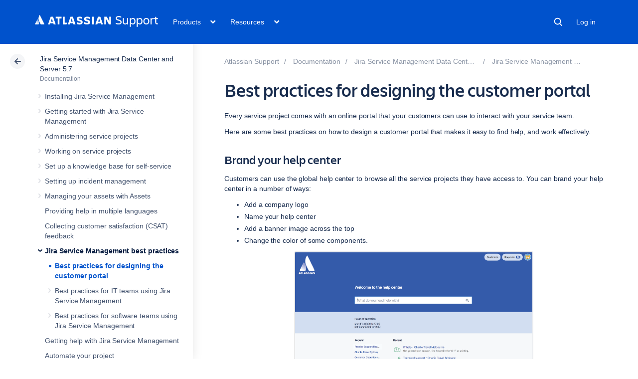

--- FILE ---
content_type: text/html
request_url: https://confluence.atlassian.com/rest/cac-theme/latest/tree/SERVICEMANAGEMENTSERVER0507
body_size: 7680
content:








<ul>
                
        

<li class=" expandable" data-pageid="1224776318">
    <div class="side-navigation-expander">
        <svg width="20" height="20" viewBox="0 0 20 20">
            <path d="M8.76 13.65l3-3.5a1 1 0 0 0 0-1.3l-3-3.5a1 1 0 0 0-1.52 1.3l3 3.5v-1.3l-3 3.5a1 1 0 1 0 1.52 1.3z" fill="currentColor" fill-rule="evenodd"></path>
        </svg>
    </div>

    <a href="/spaces/SERVICEMANAGEMENTSERVER0507/pages/1224776318/Installing+Jira+Service+Management">Installing Jira Service Management</a>

            <ul>
                            
        

<li class=" expandable" data-pageid="1224778038">
    <div class="side-navigation-expander">
        <svg width="20" height="20" viewBox="0 0 20 20">
            <path d="M8.76 13.65l3-3.5a1 1 0 0 0 0-1.3l-3-3.5a1 1 0 0 0-1.52 1.3l3 3.5v-1.3l-3 3.5a1 1 0 1 0 1.52 1.3z" fill="currentColor" fill-rule="evenodd"></path>
        </svg>
    </div>

    <a href="/spaces/SERVICEMANAGEMENTSERVER0507/pages/1224778038/Jira+applications+overview">Jira applications overview</a>

            <ul>
                            
    

<li class="" data-pageid="1224778047">
    <div class="side-navigation-expander">
        <svg width="20" height="20" viewBox="0 0 20 20">
            <path d="M8.76 13.65l3-3.5a1 1 0 0 0 0-1.3l-3-3.5a1 1 0 0 0-1.52 1.3l3 3.5v-1.3l-3 3.5a1 1 0 1 0 1.52 1.3z" fill="currentColor" fill-rule="evenodd"></path>
        </svg>
    </div>

    <a href="/spaces/SERVICEMANAGEMENTSERVER0507/pages/1224778047/Permissions+overview">Permissions overview</a>

    </li>
                    </ul>
    </li>
                    </ul>
    </li>
            
        

<li class=" expandable" data-pageid="1224776326">
    <div class="side-navigation-expander">
        <svg width="20" height="20" viewBox="0 0 20 20">
            <path d="M8.76 13.65l3-3.5a1 1 0 0 0 0-1.3l-3-3.5a1 1 0 0 0-1.52 1.3l3 3.5v-1.3l-3 3.5a1 1 0 1 0 1.52 1.3z" fill="currentColor" fill-rule="evenodd"></path>
        </svg>
    </div>

    <a href="/spaces/SERVICEMANAGEMENTSERVER0507/pages/1224776326/Getting+started+with+Jira+Service+Management">Getting started with Jira Service Management</a>

            <ul>
                            
        

<li class=" expandable" data-pageid="1224776378">
    <div class="side-navigation-expander">
        <svg width="20" height="20" viewBox="0 0 20 20">
            <path d="M8.76 13.65l3-3.5a1 1 0 0 0 0-1.3l-3-3.5a1 1 0 0 0-1.52 1.3l3 3.5v-1.3l-3 3.5a1 1 0 1 0 1.52 1.3z" fill="currentColor" fill-rule="evenodd"></path>
        </svg>
    </div>

    <a href="/spaces/SERVICEMANAGEMENTSERVER0507/pages/1224776378/Getting+started+for+service+project+admins">Getting started for service project admins</a>

            <ul>
                            
    

<li class="" data-pageid="1224776421">
    <div class="side-navigation-expander">
        <svg width="20" height="20" viewBox="0 0 20 20">
            <path d="M8.76 13.65l3-3.5a1 1 0 0 0 0-1.3l-3-3.5a1 1 0 0 0-1.52 1.3l3 3.5v-1.3l-3 3.5a1 1 0 1 0 1.52 1.3z" fill="currentColor" fill-rule="evenodd"></path>
        </svg>
    </div>

    <a href="/spaces/SERVICEMANAGEMENTSERVER0507/pages/1224776421/Setting+up+your+service+project">Setting up your service project</a>

    </li>
                            
    

<li class="" data-pageid="1224776434">
    <div class="side-navigation-expander">
        <svg width="20" height="20" viewBox="0 0 20 20">
            <path d="M8.76 13.65l3-3.5a1 1 0 0 0 0-1.3l-3-3.5a1 1 0 0 0-1.52 1.3l3 3.5v-1.3l-3 3.5a1 1 0 1 0 1.52 1.3z" fill="currentColor" fill-rule="evenodd"></path>
        </svg>
    </div>

    <a href="/spaces/SERVICEMANAGEMENTSERVER0507/pages/1224776434/Creating+service+project+request+types">Creating service project request types</a>

    </li>
                            
    

<li class="" data-pageid="1224776485">
    <div class="side-navigation-expander">
        <svg width="20" height="20" viewBox="0 0 20 20">
            <path d="M8.76 13.65l3-3.5a1 1 0 0 0 0-1.3l-3-3.5a1 1 0 0 0-1.52 1.3l3 3.5v-1.3l-3 3.5a1 1 0 1 0 1.52 1.3z" fill="currentColor" fill-rule="evenodd"></path>
        </svg>
    </div>

    <a href="/spaces/SERVICEMANAGEMENTSERVER0507/pages/1224776485/Making+queues+for+your+service+project+teams">Making queues for your service project teams</a>

    </li>
                            
    

<li class="" data-pageid="1224776508">
    <div class="side-navigation-expander">
        <svg width="20" height="20" viewBox="0 0 20 20">
            <path d="M8.76 13.65l3-3.5a1 1 0 0 0 0-1.3l-3-3.5a1 1 0 0 0-1.52 1.3l3 3.5v-1.3l-3 3.5a1 1 0 1 0 1.52 1.3z" fill="currentColor" fill-rule="evenodd"></path>
        </svg>
    </div>

    <a href="/spaces/SERVICEMANAGEMENTSERVER0507/pages/1224776508/Adding+service+project+agents">Adding service project agents</a>

    </li>
                            
    

<li class="" data-pageid="1224776527">
    <div class="side-navigation-expander">
        <svg width="20" height="20" viewBox="0 0 20 20">
            <path d="M8.76 13.65l3-3.5a1 1 0 0 0 0-1.3l-3-3.5a1 1 0 0 0-1.52 1.3l3 3.5v-1.3l-3 3.5a1 1 0 1 0 1.52 1.3z" fill="currentColor" fill-rule="evenodd"></path>
        </svg>
    </div>

    <a href="/spaces/SERVICEMANAGEMENTSERVER0507/pages/1224776527/Customize+your+service+project+channels">Customize your service project channels</a>

    </li>
                            
    

<li class="" data-pageid="1224776547">
    <div class="side-navigation-expander">
        <svg width="20" height="20" viewBox="0 0 20 20">
            <path d="M8.76 13.65l3-3.5a1 1 0 0 0 0-1.3l-3-3.5a1 1 0 0 0-1.52 1.3l3 3.5v-1.3l-3 3.5a1 1 0 1 0 1.52 1.3z" fill="currentColor" fill-rule="evenodd"></path>
        </svg>
    </div>

    <a href="/spaces/SERVICEMANAGEMENTSERVER0507/pages/1224776547/Bring+your+service+project+to+the+next+level">Bring your service project to the next level</a>

    </li>
                            
    

<li class="" data-pageid="1224776566">
    <div class="side-navigation-expander">
        <svg width="20" height="20" viewBox="0 0 20 20">
            <path d="M8.76 13.65l3-3.5a1 1 0 0 0 0-1.3l-3-3.5a1 1 0 0 0-1.52 1.3l3 3.5v-1.3l-3 3.5a1 1 0 1 0 1.52 1.3z" fill="currentColor" fill-rule="evenodd"></path>
        </svg>
    </div>

    <a href="/spaces/SERVICEMANAGEMENTSERVER0507/pages/1224776566/Introduce+customers+to+your+service+project">Introduce customers to your service project</a>

    </li>
                            
    

<li class="" data-pageid="1224776588">
    <div class="side-navigation-expander">
        <svg width="20" height="20" viewBox="0 0 20 20">
            <path d="M8.76 13.65l3-3.5a1 1 0 0 0 0-1.3l-3-3.5a1 1 0 0 0-1.52 1.3l3 3.5v-1.3l-3 3.5a1 1 0 1 0 1.52 1.3z" fill="currentColor" fill-rule="evenodd"></path>
        </svg>
    </div>

    <a href="/spaces/SERVICEMANAGEMENTSERVER0507/pages/1224776588/Explore+a+sample+project">Explore a sample project</a>

    </li>
                    </ul>
    </li>
                            
    

<li class="" data-pageid="1224776598">
    <div class="side-navigation-expander">
        <svg width="20" height="20" viewBox="0 0 20 20">
            <path d="M8.76 13.65l3-3.5a1 1 0 0 0 0-1.3l-3-3.5a1 1 0 0 0-1.52 1.3l3 3.5v-1.3l-3 3.5a1 1 0 1 0 1.52 1.3z" fill="currentColor" fill-rule="evenodd"></path>
        </svg>
    </div>

    <a href="/spaces/SERVICEMANAGEMENTSERVER0507/pages/1224776598/Getting+started+for+service+project+agents">Getting started for service project agents</a>

    </li>
                    </ul>
    </li>
            
        

<li class=" expandable" data-pageid="1224776647">
    <div class="side-navigation-expander">
        <svg width="20" height="20" viewBox="0 0 20 20">
            <path d="M8.76 13.65l3-3.5a1 1 0 0 0 0-1.3l-3-3.5a1 1 0 0 0-1.52 1.3l3 3.5v-1.3l-3 3.5a1 1 0 1 0 1.52 1.3z" fill="currentColor" fill-rule="evenodd"></path>
        </svg>
    </div>

    <a href="/spaces/SERVICEMANAGEMENTSERVER0507/pages/1224776647/Administering+service+projects">Administering service projects</a>

            <ul>
                            
    

<li class="" data-pageid="1224776648">
    <div class="side-navigation-expander">
        <svg width="20" height="20" viewBox="0 0 20 20">
            <path d="M8.76 13.65l3-3.5a1 1 0 0 0 0-1.3l-3-3.5a1 1 0 0 0-1.52 1.3l3 3.5v-1.3l-3 3.5a1 1 0 1 0 1.52 1.3z" fill="currentColor" fill-rule="evenodd"></path>
        </svg>
    </div>

    <a href="/spaces/SERVICEMANAGEMENTSERVER0507/pages/1224776648/Managing+access+to+your+service+project">Managing access to your service project</a>

    </li>
                            
    

<li class="" data-pageid="1224776655">
    <div class="side-navigation-expander">
        <svg width="20" height="20" viewBox="0 0 20 20">
            <path d="M8.76 13.65l3-3.5a1 1 0 0 0 0-1.3l-3-3.5a1 1 0 0 0-1.52 1.3l3 3.5v-1.3l-3 3.5a1 1 0 1 0 1.52 1.3z" fill="currentColor" fill-rule="evenodd"></path>
        </svg>
    </div>

    <a href="/spaces/SERVICEMANAGEMENTSERVER0507/pages/1224776655/Configuring+the+customer+portal">Configuring the customer portal</a>

    </li>
                            
        

<li class=" expandable" data-pageid="1224776692">
    <div class="side-navigation-expander">
        <svg width="20" height="20" viewBox="0 0 20 20">
            <path d="M8.76 13.65l3-3.5a1 1 0 0 0 0-1.3l-3-3.5a1 1 0 0 0-1.52 1.3l3 3.5v-1.3l-3 3.5a1 1 0 1 0 1.52 1.3z" fill="currentColor" fill-rule="evenodd"></path>
        </svg>
    </div>

    <a href="/spaces/SERVICEMANAGEMENTSERVER0507/pages/1224776692/Receiving+requests+by+email">Receiving requests by email</a>

            <ul>
                            
    

<li class="" data-pageid="1224776697">
    <div class="side-navigation-expander">
        <svg width="20" height="20" viewBox="0 0 20 20">
            <path d="M8.76 13.65l3-3.5a1 1 0 0 0 0-1.3l-3-3.5a1 1 0 0 0-1.52 1.3l3 3.5v-1.3l-3 3.5a1 1 0 1 0 1.52 1.3z" fill="currentColor" fill-rule="evenodd"></path>
        </svg>
    </div>

    <a href="/spaces/SERVICEMANAGEMENTSERVER0507/pages/1224776697/Managing+the+email+channel">Managing the email channel</a>

    </li>
                            
    

<li class="" data-pageid="1224776701">
    <div class="side-navigation-expander">
        <svg width="20" height="20" viewBox="0 0 20 20">
            <path d="M8.76 13.65l3-3.5a1 1 0 0 0 0-1.3l-3-3.5a1 1 0 0 0-1.52 1.3l3 3.5v-1.3l-3 3.5a1 1 0 1 0 1.52 1.3z" fill="currentColor" fill-rule="evenodd"></path>
        </svg>
    </div>

    <a href="/spaces/SERVICEMANAGEMENTSERVER0507/pages/1224776701/Managing+the+allowlist+and+blocklist">Managing the allowlist and blocklist</a>

    </li>
                            
    

<li class="" data-pageid="1224776706">
    <div class="side-navigation-expander">
        <svg width="20" height="20" viewBox="0 0 20 20">
            <path d="M8.76 13.65l3-3.5a1 1 0 0 0 0-1.3l-3-3.5a1 1 0 0 0-1.52 1.3l3 3.5v-1.3l-3 3.5a1 1 0 1 0 1.52 1.3z" fill="currentColor" fill-rule="evenodd"></path>
        </svg>
    </div>

    <a href="/spaces/SERVICEMANAGEMENTSERVER0507/pages/1224776706/Troubleshooting+issues+with+the+email+channel">Troubleshooting issues with the email channel</a>

    </li>
                    </ul>
    </li>
                            
        

<li class=" expandable" data-pageid="1224776709">
    <div class="side-navigation-expander">
        <svg width="20" height="20" viewBox="0 0 20 20">
            <path d="M8.76 13.65l3-3.5a1 1 0 0 0 0-1.3l-3-3.5a1 1 0 0 0-1.52 1.3l3 3.5v-1.3l-3 3.5a1 1 0 1 0 1.52 1.3z" fill="currentColor" fill-rule="evenodd"></path>
        </svg>
    </div>

    <a href="/spaces/SERVICEMANAGEMENTSERVER0507/pages/1224776709/Setting+up+service+project+users">Setting up service project users</a>

            <ul>
                            
    

<li class="" data-pageid="1224778032">
    <div class="side-navigation-expander">
        <svg width="20" height="20" viewBox="0 0 20 20">
            <path d="M8.76 13.65l3-3.5a1 1 0 0 0 0-1.3l-3-3.5a1 1 0 0 0-1.52 1.3l3 3.5v-1.3l-3 3.5a1 1 0 1 0 1.52 1.3z" fill="currentColor" fill-rule="evenodd"></path>
        </svg>
    </div>

    <a href="/spaces/SERVICEMANAGEMENTSERVER0507/pages/1224778032/Managing+project+role+memberships">Managing project role memberships</a>

    </li>
                    </ul>
    </li>
                            
    

<li class="" data-pageid="1224776730">
    <div class="side-navigation-expander">
        <svg width="20" height="20" viewBox="0 0 20 20">
            <path d="M8.76 13.65l3-3.5a1 1 0 0 0 0-1.3l-3-3.5a1 1 0 0 0-1.52 1.3l3 3.5v-1.3l-3 3.5a1 1 0 1 0 1.52 1.3z" fill="currentColor" fill-rule="evenodd"></path>
        </svg>
    </div>

    <a href="/spaces/SERVICEMANAGEMENTSERVER0507/pages/1224776730/Setting+up+queues+for+your+team">Setting up queues for your team</a>

    </li>
                            
        

<li class=" expandable" data-pageid="1224776739">
    <div class="side-navigation-expander">
        <svg width="20" height="20" viewBox="0 0 20 20">
            <path d="M8.76 13.65l3-3.5a1 1 0 0 0 0-1.3l-3-3.5a1 1 0 0 0-1.52 1.3l3 3.5v-1.3l-3 3.5a1 1 0 1 0 1.52 1.3z" fill="currentColor" fill-rule="evenodd"></path>
        </svg>
    </div>

    <a href="/spaces/SERVICEMANAGEMENTSERVER0507/pages/1224776739/Automating+your+service+project">Automating your service project</a>

            <ul>
                            
    

<li class="" data-pageid="1224776754">
    <div class="side-navigation-expander">
        <svg width="20" height="20" viewBox="0 0 20 20">
            <path d="M8.76 13.65l3-3.5a1 1 0 0 0 0-1.3l-3-3.5a1 1 0 0 0-1.52 1.3l3 3.5v-1.3l-3 3.5a1 1 0 1 0 1.52 1.3z" fill="currentColor" fill-rule="evenodd"></path>
        </svg>
    </div>

    <a href="/spaces/SERVICEMANAGEMENTSERVER0507/pages/1224776754/Send+alerts+with+Jira+Service+Management+webhooks">Send alerts with Jira Service Management webhooks</a>

    </li>
                    </ul>
    </li>
                            
        

<li class=" expandable" data-pageid="1224776756">
    <div class="side-navigation-expander">
        <svg width="20" height="20" viewBox="0 0 20 20">
            <path d="M8.76 13.65l3-3.5a1 1 0 0 0 0-1.3l-3-3.5a1 1 0 0 0-1.52 1.3l3 3.5v-1.3l-3 3.5a1 1 0 1 0 1.52 1.3z" fill="currentColor" fill-rule="evenodd"></path>
        </svg>
    </div>

    <a href="/spaces/SERVICEMANAGEMENTSERVER0507/pages/1224776756/Managing+service+project+notifications">Managing service project notifications</a>

            <ul>
                            
    

<li class="" data-pageid="1224776771">
    <div class="side-navigation-expander">
        <svg width="20" height="20" viewBox="0 0 20 20">
            <path d="M8.76 13.65l3-3.5a1 1 0 0 0 0-1.3l-3-3.5a1 1 0 0 0-1.52 1.3l3 3.5v-1.3l-3 3.5a1 1 0 1 0 1.52 1.3z" fill="currentColor" fill-rule="evenodd"></path>
        </svg>
    </div>

    <a href="/spaces/SERVICEMANAGEMENTSERVER0507/pages/1224776771/Translate+service+project+notifications">Translate service project notifications</a>

    </li>
                    </ul>
    </li>
                            
        

<li class=" expandable" data-pageid="1224776774">
    <div class="side-navigation-expander">
        <svg width="20" height="20" viewBox="0 0 20 20">
            <path d="M8.76 13.65l3-3.5a1 1 0 0 0 0-1.3l-3-3.5a1 1 0 0 0-1.52 1.3l3 3.5v-1.3l-3 3.5a1 1 0 1 0 1.52 1.3z" fill="currentColor" fill-rule="evenodd"></path>
        </svg>
    </div>

    <a href="/spaces/SERVICEMANAGEMENTSERVER0507/pages/1224776774/Setting+up+request+types">Setting up request types</a>

            <ul>
                            
    

<li class="" data-pageid="1224776787">
    <div class="side-navigation-expander">
        <svg width="20" height="20" viewBox="0 0 20 20">
            <path d="M8.76 13.65l3-3.5a1 1 0 0 0 0-1.3l-3-3.5a1 1 0 0 0-1.52 1.3l3 3.5v-1.3l-3 3.5a1 1 0 1 0 1.52 1.3z" fill="currentColor" fill-rule="evenodd"></path>
        </svg>
    </div>

    <a href="/spaces/SERVICEMANAGEMENTSERVER0507/pages/1224776787/Troubleshooting+issues+with+request+types">Troubleshooting issues with request types</a>

    </li>
                    </ul>
    </li>
                            
    

<li class="" data-pageid="1224776792">
    <div class="side-navigation-expander">
        <svg width="20" height="20" viewBox="0 0 20 20">
            <path d="M8.76 13.65l3-3.5a1 1 0 0 0 0-1.3l-3-3.5a1 1 0 0 0-1.52 1.3l3 3.5v-1.3l-3 3.5a1 1 0 1 0 1.52 1.3z" fill="currentColor" fill-rule="evenodd"></path>
        </svg>
    </div>

    <a href="/spaces/SERVICEMANAGEMENTSERVER0507/pages/1224776792/Setting+up+approvals">Setting up approvals</a>

    </li>
                            
        

<li class=" expandable" data-pageid="1319568264">
    <div class="side-navigation-expander">
        <svg width="20" height="20" viewBox="0 0 20 20">
            <path d="M8.76 13.65l3-3.5a1 1 0 0 0 0-1.3l-3-3.5a1 1 0 0 0-1.52 1.3l3 3.5v-1.3l-3 3.5a1 1 0 1 0 1.52 1.3z" fill="currentColor" fill-rule="evenodd"></path>
        </svg>
    </div>

    <a href="/spaces/SERVICEMANAGEMENTSERVER0507/pages/1319568264/Service+Level+Agreements+SLAs+overview">Service Level Agreements (SLAs) overview</a>

            <ul>
                            
    

<li class="" data-pageid="1224776802">
    <div class="side-navigation-expander">
        <svg width="20" height="20" viewBox="0 0 20 20">
            <path d="M8.76 13.65l3-3.5a1 1 0 0 0 0-1.3l-3-3.5a1 1 0 0 0-1.52 1.3l3 3.5v-1.3l-3 3.5a1 1 0 1 0 1.52 1.3z" fill="currentColor" fill-rule="evenodd"></path>
        </svg>
    </div>

    <a href="/spaces/SERVICEMANAGEMENTSERVER0507/pages/1224776802/Setting+up+SLAs">Setting up SLAs</a>

    </li>
                            
    

<li class="" data-pageid="1319568265">
    <div class="side-navigation-expander">
        <svg width="20" height="20" viewBox="0 0 20 20">
            <path d="M8.76 13.65l3-3.5a1 1 0 0 0 0-1.3l-3-3.5a1 1 0 0 0-1.52 1.3l3 3.5v-1.3l-3 3.5a1 1 0 1 0 1.52 1.3z" fill="currentColor" fill-rule="evenodd"></path>
        </svg>
    </div>

    <a href="/spaces/SERVICEMANAGEMENTSERVER0507/pages/1319568265/Configure+additional+SLA+settings">Configure additional SLA settings</a>

    </li>
                            
    

<li class="" data-pageid="1224776845">
    <div class="side-navigation-expander">
        <svg width="20" height="20" viewBox="0 0 20 20">
            <path d="M8.76 13.65l3-3.5a1 1 0 0 0 0-1.3l-3-3.5a1 1 0 0 0-1.52 1.3l3 3.5v-1.3l-3 3.5a1 1 0 1 0 1.52 1.3z" fill="currentColor" fill-rule="evenodd"></path>
        </svg>
    </div>

    <a href="/spaces/SERVICEMANAGEMENTSERVER0507/pages/1224776845/SLA+display+formats+and+time+frames">SLA display formats and time frames</a>

    </li>
                            
    

<li class="" data-pageid="1224776840">
    <div class="side-navigation-expander">
        <svg width="20" height="20" viewBox="0 0 20 20">
            <path d="M8.76 13.65l3-3.5a1 1 0 0 0 0-1.3l-3-3.5a1 1 0 0 0-1.52 1.3l3 3.5v-1.3l-3 3.5a1 1 0 1 0 1.52 1.3z" fill="currentColor" fill-rule="evenodd"></path>
        </svg>
    </div>

    <a href="/spaces/SERVICEMANAGEMENTSERVER0507/pages/1224776840/Create+and+edit+SLA+calendars">Create and edit SLA calendars</a>

    </li>
                            
    

<li class="" data-pageid="1224776893">
    <div class="side-navigation-expander">
        <svg width="20" height="20" viewBox="0 0 20 20">
            <path d="M8.76 13.65l3-3.5a1 1 0 0 0 0-1.3l-3-3.5a1 1 0 0 0-1.52 1.3l3 3.5v-1.3l-3 3.5a1 1 0 1 0 1.52 1.3z" fill="currentColor" fill-rule="evenodd"></path>
        </svg>
    </div>

    <a href="/spaces/SERVICEMANAGEMENTSERVER0507/pages/1224776893/Importing+SLAs">Importing SLAs</a>

    </li>
                            
    

<li class="" data-pageid="1224776896">
    <div class="side-navigation-expander">
        <svg width="20" height="20" viewBox="0 0 20 20">
            <path d="M8.76 13.65l3-3.5a1 1 0 0 0 0-1.3l-3-3.5a1 1 0 0 0-1.52 1.3l3 3.5v-1.3l-3 3.5a1 1 0 1 0 1.52 1.3z" fill="currentColor" fill-rule="evenodd"></path>
        </svg>
    </div>

    <a href="/spaces/SERVICEMANAGEMENTSERVER0507/pages/1224776896/Using+JQL+queries+specific+to+SLAs">Using JQL queries specific to SLAs</a>

    </li>
                            
    

<li class="" data-pageid="1224776890">
    <div class="side-navigation-expander">
        <svg width="20" height="20" viewBox="0 0 20 20">
            <path d="M8.76 13.65l3-3.5a1 1 0 0 0 0-1.3l-3-3.5a1 1 0 0 0-1.52 1.3l3 3.5v-1.3l-3 3.5a1 1 0 1 0 1.52 1.3z" fill="currentColor" fill-rule="evenodd"></path>
        </svg>
    </div>

    <a href="/spaces/SERVICEMANAGEMENTSERVER0507/pages/1224776890/Reporting+on+SLAs">Reporting on SLAs</a>

    </li>
                            
    

<li class="" data-pageid="1319568275">
    <div class="side-navigation-expander">
        <svg width="20" height="20" viewBox="0 0 20 20">
            <path d="M8.76 13.65l3-3.5a1 1 0 0 0 0-1.3l-3-3.5a1 1 0 0 0-1.52 1.3l3 3.5v-1.3l-3 3.5a1 1 0 1 0 1.52 1.3z" fill="currentColor" fill-rule="evenodd"></path>
        </svg>
    </div>

    <a href="/spaces/SERVICEMANAGEMENTSERVER0507/pages/1319568275/Example+SLA+configurations">Example SLA configurations</a>

    </li>
                    </ul>
    </li>
                            
    

<li class="" data-pageid="1224776932">
    <div class="side-navigation-expander">
        <svg width="20" height="20" viewBox="0 0 20 20">
            <path d="M8.76 13.65l3-3.5a1 1 0 0 0 0-1.3l-3-3.5a1 1 0 0 0-1.52 1.3l3 3.5v-1.3l-3 3.5a1 1 0 1 0 1.52 1.3z" fill="currentColor" fill-rule="evenodd"></path>
        </svg>
    </div>

    <a href="/spaces/SERVICEMANAGEMENTSERVER0507/pages/1224776932/Setting+up+service+project+reports">Setting up service project reports</a>

    </li>
                            
    

<li class="" data-pageid="1224776944">
    <div class="side-navigation-expander">
        <svg width="20" height="20" viewBox="0 0 20 20">
            <path d="M8.76 13.65l3-3.5a1 1 0 0 0 0-1.3l-3-3.5a1 1 0 0 0-1.52 1.3l3 3.5v-1.3l-3 3.5a1 1 0 1 0 1.52 1.3z" fill="currentColor" fill-rule="evenodd"></path>
        </svg>
    </div>

    <a href="/spaces/SERVICEMANAGEMENTSERVER0507/pages/1224776944/Default+service+project+configuration">Default service project configuration</a>

    </li>
                            
    

<li class="" data-pageid="1224777890">
    <div class="side-navigation-expander">
        <svg width="20" height="20" viewBox="0 0 20 20">
            <path d="M8.76 13.65l3-3.5a1 1 0 0 0 0-1.3l-3-3.5a1 1 0 0 0-1.52 1.3l3 3.5v-1.3l-3 3.5a1 1 0 1 0 1.52 1.3z" fill="currentColor" fill-rule="evenodd"></path>
        </svg>
    </div>

    <a href="/spaces/SERVICEMANAGEMENTSERVER0507/pages/1224777890/Using+Jira+applications+with+Confluence">Using Jira applications with Confluence</a>

    </li>
                            
    

<li class="" data-pageid="1319568251">
    <div class="side-navigation-expander">
        <svg width="20" height="20" viewBox="0 0 20 20">
            <path d="M8.76 13.65l3-3.5a1 1 0 0 0 0-1.3l-3-3.5a1 1 0 0 0-1.52 1.3l3 3.5v-1.3l-3 3.5a1 1 0 1 0 1.52 1.3z" fill="currentColor" fill-rule="evenodd"></path>
        </svg>
    </div>

    <a href="/spaces/SERVICEMANAGEMENTSERVER0507/pages/1319568251/Setting+up+login-free+portal+access">Setting up login-free portal access</a>

    </li>
                    </ul>
    </li>
            
        

<li class=" expandable" data-pageid="1224776945">
    <div class="side-navigation-expander">
        <svg width="20" height="20" viewBox="0 0 20 20">
            <path d="M8.76 13.65l3-3.5a1 1 0 0 0 0-1.3l-3-3.5a1 1 0 0 0-1.52 1.3l3 3.5v-1.3l-3 3.5a1 1 0 1 0 1.52 1.3z" fill="currentColor" fill-rule="evenodd"></path>
        </svg>
    </div>

    <a href="/spaces/SERVICEMANAGEMENTSERVER0507/pages/1224776945/Working+on+service+projects">Working on service projects</a>

            <ul>
                            
        

<li class=" expandable" data-pageid="1224777901">
    <div class="side-navigation-expander">
        <svg width="20" height="20" viewBox="0 0 20 20">
            <path d="M8.76 13.65l3-3.5a1 1 0 0 0 0-1.3l-3-3.5a1 1 0 0 0-1.52 1.3l3 3.5v-1.3l-3 3.5a1 1 0 1 0 1.52 1.3z" fill="currentColor" fill-rule="evenodd"></path>
        </svg>
    </div>

    <a href="/spaces/SERVICEMANAGEMENTSERVER0507/pages/1224777901/Working+with+issues">Working with issues</a>

            <ul>
                            
    

<li class="" data-pageid="1224777924">
    <div class="side-navigation-expander">
        <svg width="20" height="20" viewBox="0 0 20 20">
            <path d="M8.76 13.65l3-3.5a1 1 0 0 0 0-1.3l-3-3.5a1 1 0 0 0-1.52 1.3l3 3.5v-1.3l-3 3.5a1 1 0 1 0 1.52 1.3z" fill="currentColor" fill-rule="evenodd"></path>
        </svg>
    </div>

    <a href="/spaces/SERVICEMANAGEMENTSERVER0507/pages/1224777924/Attaching+files+and+screenshots+to+issues">Attaching files and screenshots to issues</a>

    </li>
                            
        

<li class=" expandable" data-pageid="1224777940">
    <div class="side-navigation-expander">
        <svg width="20" height="20" viewBox="0 0 20 20">
            <path d="M8.76 13.65l3-3.5a1 1 0 0 0 0-1.3l-3-3.5a1 1 0 0 0-1.52 1.3l3 3.5v-1.3l-3 3.5a1 1 0 1 0 1.52 1.3z" fill="currentColor" fill-rule="evenodd"></path>
        </svg>
    </div>

    <a href="/spaces/SERVICEMANAGEMENTSERVER0507/pages/1224777940/Creating+issues+and+sub-tasks">Creating issues and sub-tasks</a>

            <ul>
                            
    

<li class="" data-pageid="1224777942">
    <div class="side-navigation-expander">
        <svg width="20" height="20" viewBox="0 0 20 20">
            <path d="M8.76 13.65l3-3.5a1 1 0 0 0 0-1.3l-3-3.5a1 1 0 0 0-1.52 1.3l3 3.5v-1.3l-3 3.5a1 1 0 1 0 1.52 1.3z" fill="currentColor" fill-rule="evenodd"></path>
        </svg>
    </div>

    <a href="/spaces/SERVICEMANAGEMENTSERVER0507/pages/1224777942/Creating+issues+using+the+CSV+importer">Creating issues using the CSV importer</a>

    </li>
                    </ul>
    </li>
                            
        

<li class=" expandable" data-pageid="1224777947">
    <div class="side-navigation-expander">
        <svg width="20" height="20" viewBox="0 0 20 20">
            <path d="M8.76 13.65l3-3.5a1 1 0 0 0 0-1.3l-3-3.5a1 1 0 0 0-1.52 1.3l3 3.5v-1.3l-3 3.5a1 1 0 1 0 1.52 1.3z" fill="currentColor" fill-rule="evenodd"></path>
        </svg>
    </div>

    <a href="/spaces/SERVICEMANAGEMENTSERVER0507/pages/1224777947/Editing+and+collaborating+on+issues">Editing and collaborating on issues</a>

            <ul>
                            
    

<li class="" data-pageid="1224777962">
    <div class="side-navigation-expander">
        <svg width="20" height="20" viewBox="0 0 20 20">
            <path d="M8.76 13.65l3-3.5a1 1 0 0 0 0-1.3l-3-3.5a1 1 0 0 0-1.52 1.3l3 3.5v-1.3l-3 3.5a1 1 0 1 0 1.52 1.3z" fill="currentColor" fill-rule="evenodd"></path>
        </svg>
    </div>

    <a href="/spaces/SERVICEMANAGEMENTSERVER0507/pages/1224777962/Linking+issues">Linking issues</a>

    </li>
                            
    

<li class="" data-pageid="1224777970">
    <div class="side-navigation-expander">
        <svg width="20" height="20" viewBox="0 0 20 20">
            <path d="M8.76 13.65l3-3.5a1 1 0 0 0 0-1.3l-3-3.5a1 1 0 0 0-1.52 1.3l3 3.5v-1.3l-3 3.5a1 1 0 1 0 1.52 1.3z" fill="currentColor" fill-rule="evenodd"></path>
        </svg>
    </div>

    <a href="/spaces/SERVICEMANAGEMENTSERVER0507/pages/1224777970/Editing+multiple+issues+at+the+same+time">Editing multiple issues at the same time</a>

    </li>
                            
    

<li class="" data-pageid="1224777975">
    <div class="side-navigation-expander">
        <svg width="20" height="20" viewBox="0 0 20 20">
            <path d="M8.76 13.65l3-3.5a1 1 0 0 0 0-1.3l-3-3.5a1 1 0 0 0-1.52 1.3l3 3.5v-1.3l-3 3.5a1 1 0 1 0 1.52 1.3z" fill="currentColor" fill-rule="evenodd"></path>
        </svg>
    </div>

    <a href="/spaces/SERVICEMANAGEMENTSERVER0507/pages/1224777975/Moving+an+issue">Moving an issue</a>

    </li>
                            
    

<li class="" data-pageid="1224777976">
    <div class="side-navigation-expander">
        <svg width="20" height="20" viewBox="0 0 20 20">
            <path d="M8.76 13.65l3-3.5a1 1 0 0 0 0-1.3l-3-3.5a1 1 0 0 0-1.52 1.3l3 3.5v-1.3l-3 3.5a1 1 0 1 0 1.52 1.3z" fill="currentColor" fill-rule="evenodd"></path>
        </svg>
    </div>

    <a href="/spaces/SERVICEMANAGEMENTSERVER0507/pages/1224777976/Visual+editing">Visual editing</a>

    </li>
                            
    

<li class="" data-pageid="1224777979">
    <div class="side-navigation-expander">
        <svg width="20" height="20" viewBox="0 0 20 20">
            <path d="M8.76 13.65l3-3.5a1 1 0 0 0 0-1.3l-3-3.5a1 1 0 0 0-1.52 1.3l3 3.5v-1.3l-3 3.5a1 1 0 1 0 1.52 1.3z" fill="currentColor" fill-rule="evenodd"></path>
        </svg>
    </div>

    <a href="/spaces/SERVICEMANAGEMENTSERVER0507/pages/1224777979/Scheduling+an+issue">Scheduling an issue</a>

    </li>
                    </ul>
    </li>
                            
    

<li class="" data-pageid="1224777980">
    <div class="side-navigation-expander">
        <svg width="20" height="20" viewBox="0 0 20 20">
            <path d="M8.76 13.65l3-3.5a1 1 0 0 0 0-1.3l-3-3.5a1 1 0 0 0-1.52 1.3l3 3.5v-1.3l-3 3.5a1 1 0 1 0 1.52 1.3z" fill="currentColor" fill-rule="evenodd"></path>
        </svg>
    </div>

    <a href="/spaces/SERVICEMANAGEMENTSERVER0507/pages/1224777980/Logging+work+on+issues">Logging work on issues</a>

    </li>
                            
    

<li class="" data-pageid="1224777982">
    <div class="side-navigation-expander">
        <svg width="20" height="20" viewBox="0 0 20 20">
            <path d="M8.76 13.65l3-3.5a1 1 0 0 0 0-1.3l-3-3.5a1 1 0 0 0-1.52 1.3l3 3.5v-1.3l-3 3.5a1 1 0 1 0 1.52 1.3z" fill="currentColor" fill-rule="evenodd"></path>
        </svg>
    </div>

    <a href="/spaces/SERVICEMANAGEMENTSERVER0507/pages/1224777982/Approving+a+service+project+request">Approving a service project request</a>

    </li>
                            
    

<li class="" data-pageid="1224777991">
    <div class="side-navigation-expander">
        <svg width="20" height="20" viewBox="0 0 20 20">
            <path d="M8.76 13.65l3-3.5a1 1 0 0 0 0-1.3l-3-3.5a1 1 0 0 0-1.52 1.3l3 3.5v-1.3l-3 3.5a1 1 0 1 0 1.52 1.3z" fill="currentColor" fill-rule="evenodd"></path>
        </svg>
    </div>

    <a href="/spaces/SERVICEMANAGEMENTSERVER0507/pages/1224777991/Customizing+the+issues+in+a+project">Customizing the issues in a project</a>

    </li>
                    </ul>
    </li>
                            
        

<li class=" expandable" data-pageid="1224777730">
    <div class="side-navigation-expander">
        <svg width="20" height="20" viewBox="0 0 20 20">
            <path d="M8.76 13.65l3-3.5a1 1 0 0 0 0-1.3l-3-3.5a1 1 0 0 0-1.52 1.3l3 3.5v-1.3l-3 3.5a1 1 0 1 0 1.52 1.3z" fill="currentColor" fill-rule="evenodd"></path>
        </svg>
    </div>

    <a href="/spaces/SERVICEMANAGEMENTSERVER0507/pages/1224777730/Searching+for+issues">Searching for issues</a>

            <ul>
                            
    

<li class="" data-pageid="1224777760">
    <div class="side-navigation-expander">
        <svg width="20" height="20" viewBox="0 0 20 20">
            <path d="M8.76 13.65l3-3.5a1 1 0 0 0 0-1.3l-3-3.5a1 1 0 0 0-1.52 1.3l3 3.5v-1.3l-3 3.5a1 1 0 1 0 1.52 1.3z" fill="currentColor" fill-rule="evenodd"></path>
        </svg>
    </div>

    <a href="/spaces/SERVICEMANAGEMENTSERVER0507/pages/1224777760/Basic+searching">Basic searching</a>

    </li>
                            
    

<li class="" data-pageid="1224777783">
    <div class="side-navigation-expander">
        <svg width="20" height="20" viewBox="0 0 20 20">
            <path d="M8.76 13.65l3-3.5a1 1 0 0 0 0-1.3l-3-3.5a1 1 0 0 0-1.52 1.3l3 3.5v-1.3l-3 3.5a1 1 0 1 0 1.52 1.3z" fill="currentColor" fill-rule="evenodd"></path>
        </svg>
    </div>

    <a href="/spaces/SERVICEMANAGEMENTSERVER0507/pages/1224777783/Quick+searching">Quick searching</a>

    </li>
                            
        

<li class=" expandable" data-pageid="1224777789">
    <div class="side-navigation-expander">
        <svg width="20" height="20" viewBox="0 0 20 20">
            <path d="M8.76 13.65l3-3.5a1 1 0 0 0 0-1.3l-3-3.5a1 1 0 0 0-1.52 1.3l3 3.5v-1.3l-3 3.5a1 1 0 1 0 1.52 1.3z" fill="currentColor" fill-rule="evenodd"></path>
        </svg>
    </div>

    <a href="/spaces/SERVICEMANAGEMENTSERVER0507/pages/1224777789/Advanced+searching">Advanced searching</a>

            <ul>
                            
    

<li class="" data-pageid="1224777806">
    <div class="side-navigation-expander">
        <svg width="20" height="20" viewBox="0 0 20 20">
            <path d="M8.76 13.65l3-3.5a1 1 0 0 0 0-1.3l-3-3.5a1 1 0 0 0-1.52 1.3l3 3.5v-1.3l-3 3.5a1 1 0 1 0 1.52 1.3z" fill="currentColor" fill-rule="evenodd"></path>
        </svg>
    </div>

    <a href="/spaces/SERVICEMANAGEMENTSERVER0507/pages/1224777806/Advanced+searching+-+fields+reference">Advanced searching - fields reference</a>

    </li>
                            
    

<li class="" data-pageid="1224777807">
    <div class="side-navigation-expander">
        <svg width="20" height="20" viewBox="0 0 20 20">
            <path d="M8.76 13.65l3-3.5a1 1 0 0 0 0-1.3l-3-3.5a1 1 0 0 0-1.52 1.3l3 3.5v-1.3l-3 3.5a1 1 0 1 0 1.52 1.3z" fill="currentColor" fill-rule="evenodd"></path>
        </svg>
    </div>

    <a href="/spaces/SERVICEMANAGEMENTSERVER0507/pages/1224777807/Advanced+searching+-+keywords+reference">Advanced searching - keywords reference</a>

    </li>
                            
    

<li class="" data-pageid="1224777808">
    <div class="side-navigation-expander">
        <svg width="20" height="20" viewBox="0 0 20 20">
            <path d="M8.76 13.65l3-3.5a1 1 0 0 0 0-1.3l-3-3.5a1 1 0 0 0-1.52 1.3l3 3.5v-1.3l-3 3.5a1 1 0 1 0 1.52 1.3z" fill="currentColor" fill-rule="evenodd"></path>
        </svg>
    </div>

    <a href="/spaces/SERVICEMANAGEMENTSERVER0507/pages/1224777808/Advanced+searching+-+operators+reference">Advanced searching - operators reference</a>

    </li>
                            
    

<li class="" data-pageid="1224777809">
    <div class="side-navigation-expander">
        <svg width="20" height="20" viewBox="0 0 20 20">
            <path d="M8.76 13.65l3-3.5a1 1 0 0 0 0-1.3l-3-3.5a1 1 0 0 0-1.52 1.3l3 3.5v-1.3l-3 3.5a1 1 0 1 0 1.52 1.3z" fill="currentColor" fill-rule="evenodd"></path>
        </svg>
    </div>

    <a href="/spaces/SERVICEMANAGEMENTSERVER0507/pages/1224777809/Advanced+searching+-+functions+reference">Advanced searching - functions reference</a>

    </li>
                    </ul>
    </li>
                            
    

<li class="" data-pageid="1224777810">
    <div class="side-navigation-expander">
        <svg width="20" height="20" viewBox="0 0 20 20">
            <path d="M8.76 13.65l3-3.5a1 1 0 0 0 0-1.3l-3-3.5a1 1 0 0 0-1.52 1.3l3 3.5v-1.3l-3 3.5a1 1 0 1 0 1.52 1.3z" fill="currentColor" fill-rule="evenodd"></path>
        </svg>
    </div>

    <a href="/spaces/SERVICEMANAGEMENTSERVER0507/pages/1224777810/Search+syntax+for+text+fields">Search syntax for text fields</a>

    </li>
                            
    

<li class="" data-pageid="1224777812">
    <div class="side-navigation-expander">
        <svg width="20" height="20" viewBox="0 0 20 20">
            <path d="M8.76 13.65l3-3.5a1 1 0 0 0 0-1.3l-3-3.5a1 1 0 0 0-1.52 1.3l3 3.5v-1.3l-3 3.5a1 1 0 1 0 1.52 1.3z" fill="currentColor" fill-rule="evenodd"></path>
        </svg>
    </div>

    <a href="/spaces/SERVICEMANAGEMENTSERVER0507/pages/1224777812/Saving+your+search+as+a+filter">Saving your search as a filter</a>

    </li>
                            
        

<li class=" expandable" data-pageid="1224777874">
    <div class="side-navigation-expander">
        <svg width="20" height="20" viewBox="0 0 20 20">
            <path d="M8.76 13.65l3-3.5a1 1 0 0 0 0-1.3l-3-3.5a1 1 0 0 0-1.52 1.3l3 3.5v-1.3l-3 3.5a1 1 0 1 0 1.52 1.3z" fill="currentColor" fill-rule="evenodd"></path>
        </svg>
    </div>

    <a href="/spaces/SERVICEMANAGEMENTSERVER0507/pages/1224777874/Working+with+search+results">Working with search results</a>

            <ul>
                            
    

<li class="" data-pageid="1224777884">
    <div class="side-navigation-expander">
        <svg width="20" height="20" viewBox="0 0 20 20">
            <path d="M8.76 13.65l3-3.5a1 1 0 0 0 0-1.3l-3-3.5a1 1 0 0 0-1.52 1.3l3 3.5v-1.3l-3 3.5a1 1 0 1 0 1.52 1.3z" fill="currentColor" fill-rule="evenodd"></path>
        </svg>
    </div>

    <a href="/spaces/SERVICEMANAGEMENTSERVER0507/pages/1224777884/Constructing+cron+expressions+for+a+filter+subscription">Constructing cron expressions for a filter subscription</a>

    </li>
                    </ul>
    </li>
                    </ul>
    </li>
                            
        

<li class=" expandable" data-pageid="1224777997">
    <div class="side-navigation-expander">
        <svg width="20" height="20" viewBox="0 0 20 20">
            <path d="M8.76 13.65l3-3.5a1 1 0 0 0 0-1.3l-3-3.5a1 1 0 0 0-1.52 1.3l3 3.5v-1.3l-3 3.5a1 1 0 1 0 1.52 1.3z" fill="currentColor" fill-rule="evenodd"></path>
        </svg>
    </div>

    <a href="/spaces/SERVICEMANAGEMENTSERVER0507/pages/1224777997/Managing+your+user+profile">Managing your user profile</a>

            <ul>
                            
    

<li class="" data-pageid="1224778010">
    <div class="side-navigation-expander">
        <svg width="20" height="20" viewBox="0 0 20 20">
            <path d="M8.76 13.65l3-3.5a1 1 0 0 0 0-1.3l-3-3.5a1 1 0 0 0-1.52 1.3l3 3.5v-1.3l-3 3.5a1 1 0 1 0 1.52 1.3z" fill="currentColor" fill-rule="evenodd"></path>
        </svg>
    </div>

    <a href="/spaces/SERVICEMANAGEMENTSERVER0507/pages/1224778010/Allowing+OAuth+access">Allowing OAuth access</a>

    </li>
                            
    

<li class="" data-pageid="1224778018">
    <div class="side-navigation-expander">
        <svg width="20" height="20" viewBox="0 0 20 20">
            <path d="M8.76 13.65l3-3.5a1 1 0 0 0 0-1.3l-3-3.5a1 1 0 0 0-1.52 1.3l3 3.5v-1.3l-3 3.5a1 1 0 1 0 1.52 1.3z" fill="currentColor" fill-rule="evenodd"></path>
        </svg>
    </div>

    <a href="/spaces/SERVICEMANAGEMENTSERVER0507/pages/1224778018/Requesting+apps">Requesting apps</a>

    </li>
                            
    

<li class="" data-pageid="1224778022">
    <div class="side-navigation-expander">
        <svg width="20" height="20" viewBox="0 0 20 20">
            <path d="M8.76 13.65l3-3.5a1 1 0 0 0 0-1.3l-3-3.5a1 1 0 0 0-1.52 1.3l3 3.5v-1.3l-3 3.5a1 1 0 1 0 1.52 1.3z" fill="currentColor" fill-rule="evenodd"></path>
        </svg>
    </div>

    <a href="/spaces/SERVICEMANAGEMENTSERVER0507/pages/1224778022/Using+keyboard+shortcuts">Using keyboard shortcuts</a>

    </li>
                    </ul>
    </li>
                            
    

<li class="" data-pageid="1224777006">
    <div class="side-navigation-expander">
        <svg width="20" height="20" viewBox="0 0 20 20">
            <path d="M8.76 13.65l3-3.5a1 1 0 0 0 0-1.3l-3-3.5a1 1 0 0 0-1.52 1.3l3 3.5v-1.3l-3 3.5a1 1 0 1 0 1.52 1.3z" fill="currentColor" fill-rule="evenodd"></path>
        </svg>
    </div>

    <a href="/spaces/SERVICEMANAGEMENTSERVER0507/pages/1224777006/Adding+announcements">Adding announcements</a>

    </li>
                            
    

<li class="" data-pageid="1224776946">
    <div class="side-navigation-expander">
        <svg width="20" height="20" viewBox="0 0 20 20">
            <path d="M8.76 13.65l3-3.5a1 1 0 0 0 0-1.3l-3-3.5a1 1 0 0 0-1.52 1.3l3 3.5v-1.3l-3 3.5a1 1 0 1 0 1.52 1.3z" fill="currentColor" fill-rule="evenodd"></path>
        </svg>
    </div>

    <a href="/spaces/SERVICEMANAGEMENTSERVER0507/pages/1224776946/Adding+request+participants">Adding request participants</a>

    </li>
                            
    

<li class="" data-pageid="1224776974">
    <div class="side-navigation-expander">
        <svg width="20" height="20" viewBox="0 0 20 20">
            <path d="M8.76 13.65l3-3.5a1 1 0 0 0 0-1.3l-3-3.5a1 1 0 0 0-1.52 1.3l3 3.5v-1.3l-3 3.5a1 1 0 1 0 1.52 1.3z" fill="currentColor" fill-rule="evenodd"></path>
        </svg>
    </div>

    <a href="/spaces/SERVICEMANAGEMENTSERVER0507/pages/1224776974/Using+service+project+queues">Using service project queues</a>

    </li>
                            
    

<li class="" data-pageid="1224776965">
    <div class="side-navigation-expander">
        <svg width="20" height="20" viewBox="0 0 20 20">
            <path d="M8.76 13.65l3-3.5a1 1 0 0 0 0-1.3l-3-3.5a1 1 0 0 0-1.52 1.3l3 3.5v-1.3l-3 3.5a1 1 0 1 0 1.52 1.3z" fill="currentColor" fill-rule="evenodd"></path>
        </svg>
    </div>

    <a href="/spaces/SERVICEMANAGEMENTSERVER0507/pages/1224776965/Raising+requests+on+behalf+of+customers">Raising requests on behalf of customers</a>

    </li>
                            
    

<li class="" data-pageid="1224776990">
    <div class="side-navigation-expander">
        <svg width="20" height="20" viewBox="0 0 20 20">
            <path d="M8.76 13.65l3-3.5a1 1 0 0 0 0-1.3l-3-3.5a1 1 0 0 0-1.52 1.3l3 3.5v-1.3l-3 3.5a1 1 0 1 0 1.52 1.3z" fill="currentColor" fill-rule="evenodd"></path>
        </svg>
    </div>

    <a href="/spaces/SERVICEMANAGEMENTSERVER0507/pages/1224776990/Adding+customers">Adding customers</a>

    </li>
                            
    

<li class="" data-pageid="1224777996">
    <div class="side-navigation-expander">
        <svg width="20" height="20" viewBox="0 0 20 20">
            <path d="M8.76 13.65l3-3.5a1 1 0 0 0 0-1.3l-3-3.5a1 1 0 0 0-1.52 1.3l3 3.5v-1.3l-3 3.5a1 1 0 1 0 1.52 1.3z" fill="currentColor" fill-rule="evenodd"></path>
        </svg>
    </div>

    <a href="/spaces/SERVICEMANAGEMENTSERVER0507/pages/1224777996/Organizing+work+with+versions">Organizing work with versions</a>

    </li>
                            
    

<li class="" data-pageid="1224777729">
    <div class="side-navigation-expander">
        <svg width="20" height="20" viewBox="0 0 20 20">
            <path d="M8.76 13.65l3-3.5a1 1 0 0 0 0-1.3l-3-3.5a1 1 0 0 0-1.52 1.3l3 3.5v-1.3l-3 3.5a1 1 0 1 0 1.52 1.3z" fill="currentColor" fill-rule="evenodd"></path>
        </svg>
    </div>

    <a href="/spaces/SERVICEMANAGEMENTSERVER0507/pages/1224777729/Workflows">Workflows</a>

    </li>
                            
    

<li class="" data-pageid="1224777897">
    <div class="side-navigation-expander">
        <svg width="20" height="20" viewBox="0 0 20 20">
            <path d="M8.76 13.65l3-3.5a1 1 0 0 0 0-1.3l-3-3.5a1 1 0 0 0-1.52 1.3l3 3.5v-1.3l-3 3.5a1 1 0 1 0 1.52 1.3z" fill="currentColor" fill-rule="evenodd"></path>
        </svg>
    </div>

    <a href="/spaces/SERVICEMANAGEMENTSERVER0507/pages/1224777897/Using+Jira+on+a+mobile+device">Using Jira on a mobile device</a>

    </li>
                            
        

<li class=" expandable" data-pageid="1224778054">
    <div class="side-navigation-expander">
        <svg width="20" height="20" viewBox="0 0 20 20">
            <path d="M8.76 13.65l3-3.5a1 1 0 0 0 0-1.3l-3-3.5a1 1 0 0 0-1.52 1.3l3 3.5v-1.3l-3 3.5a1 1 0 1 0 1.52 1.3z" fill="currentColor" fill-rule="evenodd"></path>
        </svg>
    </div>

    <a href="/spaces/SERVICEMANAGEMENTSERVER0507/pages/1224778054/Configuring+dashboards">Configuring dashboards</a>

            <ul>
                            
        

<li class=" expandable" data-pageid="1224778091">
    <div class="side-navigation-expander">
        <svg width="20" height="20" viewBox="0 0 20 20">
            <path d="M8.76 13.65l3-3.5a1 1 0 0 0 0-1.3l-3-3.5a1 1 0 0 0-1.52 1.3l3 3.5v-1.3l-3 3.5a1 1 0 1 0 1.52 1.3z" fill="currentColor" fill-rule="evenodd"></path>
        </svg>
    </div>

    <a href="/spaces/SERVICEMANAGEMENTSERVER0507/pages/1224778091/Adding+and+customizing+gadgets">Adding and customizing gadgets</a>

            <ul>
                            
    

<li class="" data-pageid="1224778098">
    <div class="side-navigation-expander">
        <svg width="20" height="20" viewBox="0 0 20 20">
            <path d="M8.76 13.65l3-3.5a1 1 0 0 0 0-1.3l-3-3.5a1 1 0 0 0-1.52 1.3l3 3.5v-1.3l-3 3.5a1 1 0 1 0 1.52 1.3z" fill="currentColor" fill-rule="evenodd"></path>
        </svg>
    </div>

    <a href="/spaces/SERVICEMANAGEMENTSERVER0507/pages/1224778098/Gadgets+for+Jira+applications">Gadgets for Jira applications</a>

    </li>
                    </ul>
    </li>
                    </ul>
    </li>
                            
    

<li class="" data-pageid="1224777055">
    <div class="side-navigation-expander">
        <svg width="20" height="20" viewBox="0 0 20 20">
            <path d="M8.76 13.65l3-3.5a1 1 0 0 0 0-1.3l-3-3.5a1 1 0 0 0-1.52 1.3l3 3.5v-1.3l-3 3.5a1 1 0 1 0 1.52 1.3z" fill="currentColor" fill-rule="evenodd"></path>
        </svg>
    </div>

    <a href="/spaces/SERVICEMANAGEMENTSERVER0507/pages/1224777055/Using+the+help+center">Using the help center</a>

    </li>
                            
    

<li class="" data-pageid="1224777068">
    <div class="side-navigation-expander">
        <svg width="20" height="20" viewBox="0 0 20 20">
            <path d="M8.76 13.65l3-3.5a1 1 0 0 0 0-1.3l-3-3.5a1 1 0 0 0-1.52 1.3l3 3.5v-1.3l-3 3.5a1 1 0 1 0 1.52 1.3z" fill="currentColor" fill-rule="evenodd"></path>
        </svg>
    </div>

    <a href="/spaces/SERVICEMANAGEMENTSERVER0507/pages/1224777068/View+requests+in+the+help+center">View requests in the help center</a>

    </li>
                            
    

<li class="" data-pageid="1224777071">
    <div class="side-navigation-expander">
        <svg width="20" height="20" viewBox="0 0 20 20">
            <path d="M8.76 13.65l3-3.5a1 1 0 0 0 0-1.3l-3-3.5a1 1 0 0 0-1.52 1.3l3 3.5v-1.3l-3 3.5a1 1 0 1 0 1.52 1.3z" fill="currentColor" fill-rule="evenodd"></path>
        </svg>
    </div>

    <a href="/spaces/SERVICEMANAGEMENTSERVER0507/pages/1224777071/Configuring+request+view">Configuring request view</a>

    </li>
                            
    

<li class="" data-pageid="1224777995">
    <div class="side-navigation-expander">
        <svg width="20" height="20" viewBox="0 0 20 20">
            <path d="M8.76 13.65l3-3.5a1 1 0 0 0 0-1.3l-3-3.5a1 1 0 0 0-1.52 1.3l3 3.5v-1.3l-3 3.5a1 1 0 1 0 1.52 1.3z" fill="currentColor" fill-rule="evenodd"></path>
        </svg>
    </div>

    <a href="/spaces/SERVICEMANAGEMENTSERVER0507/pages/1224777995/Organizing+work+with+components">Organizing work with components</a>

    </li>
                    </ul>
    </li>
            
        

<li class=" expandable" data-pageid="1224777075">
    <div class="side-navigation-expander">
        <svg width="20" height="20" viewBox="0 0 20 20">
            <path d="M8.76 13.65l3-3.5a1 1 0 0 0 0-1.3l-3-3.5a1 1 0 0 0-1.52 1.3l3 3.5v-1.3l-3 3.5a1 1 0 1 0 1.52 1.3z" fill="currentColor" fill-rule="evenodd"></path>
        </svg>
    </div>

    <a href="/spaces/SERVICEMANAGEMENTSERVER0507/pages/1224777075/Set+up+a+knowledge+base+for+self-service">Set up a knowledge base for self-service</a>

            <ul>
                            
        

<li class=" expandable" data-pageid="1224777089">
    <div class="side-navigation-expander">
        <svg width="20" height="20" viewBox="0 0 20 20">
            <path d="M8.76 13.65l3-3.5a1 1 0 0 0 0-1.3l-3-3.5a1 1 0 0 0-1.52 1.3l3 3.5v-1.3l-3 3.5a1 1 0 1 0 1.52 1.3z" fill="currentColor" fill-rule="evenodd"></path>
        </svg>
    </div>

    <a href="/spaces/SERVICEMANAGEMENTSERVER0507/pages/1224777089/Set+up+a+knowledge+base+with+Confluence+Server">Set up a knowledge base with Confluence Server</a>

            <ul>
                            
    

<li class="" data-pageid="1224777101">
    <div class="side-navigation-expander">
        <svg width="20" height="20" viewBox="0 0 20 20">
            <path d="M8.76 13.65l3-3.5a1 1 0 0 0 0-1.3l-3-3.5a1 1 0 0 0-1.52 1.3l3 3.5v-1.3l-3 3.5a1 1 0 1 0 1.52 1.3z" fill="currentColor" fill-rule="evenodd"></path>
        </svg>
    </div>

    <a href="/spaces/SERVICEMANAGEMENTSERVER0507/pages/1224777101/Knowledge+base+settings+and+permissions">Knowledge base settings and permissions</a>

    </li>
                    </ul>
    </li>
                            
        

<li class=" expandable" data-pageid="1224777108">
    <div class="side-navigation-expander">
        <svg width="20" height="20" viewBox="0 0 20 20">
            <path d="M8.76 13.65l3-3.5a1 1 0 0 0 0-1.3l-3-3.5a1 1 0 0 0-1.52 1.3l3 3.5v-1.3l-3 3.5a1 1 0 1 0 1.52 1.3z" fill="currentColor" fill-rule="evenodd"></path>
        </svg>
    </div>

    <a href="/spaces/SERVICEMANAGEMENTSERVER0507/pages/1224777108/Set+up+a+knowledge+base+with+Confluence+Cloud">Set up a knowledge base with Confluence Cloud</a>

            <ul>
                            
    

<li class="" data-pageid="1224777111">
    <div class="side-navigation-expander">
        <svg width="20" height="20" viewBox="0 0 20 20">
            <path d="M8.76 13.65l3-3.5a1 1 0 0 0 0-1.3l-3-3.5a1 1 0 0 0-1.52 1.3l3 3.5v-1.3l-3 3.5a1 1 0 1 0 1.52 1.3z" fill="currentColor" fill-rule="evenodd"></path>
        </svg>
    </div>

    <a href="/spaces/SERVICEMANAGEMENTSERVER0507/pages/1224777111/Knowledge+base+settings+and+permissions+in+Confluence+Cloud">Knowledge base settings and permissions in Confluence Cloud</a>

    </li>
                    </ul>
    </li>
                            
    

<li class="" data-pageid="1224777115">
    <div class="side-navigation-expander">
        <svg width="20" height="20" viewBox="0 0 20 20">
            <path d="M8.76 13.65l3-3.5a1 1 0 0 0 0-1.3l-3-3.5a1 1 0 0 0-1.52 1.3l3 3.5v-1.3l-3 3.5a1 1 0 1 0 1.52 1.3z" fill="currentColor" fill-rule="evenodd"></path>
        </svg>
    </div>

    <a href="/spaces/SERVICEMANAGEMENTSERVER0507/pages/1224777115/Write+and+search+for+knowledge+base+articles">Write and search for knowledge base articles</a>

    </li>
                    </ul>
    </li>
            
        

<li class=" expandable" data-pageid="1224777131">
    <div class="side-navigation-expander">
        <svg width="20" height="20" viewBox="0 0 20 20">
            <path d="M8.76 13.65l3-3.5a1 1 0 0 0 0-1.3l-3-3.5a1 1 0 0 0-1.52 1.3l3 3.5v-1.3l-3 3.5a1 1 0 1 0 1.52 1.3z" fill="currentColor" fill-rule="evenodd"></path>
        </svg>
    </div>

    <a href="/spaces/SERVICEMANAGEMENTSERVER0507/pages/1224777131/Setting+up+incident+management">Setting up incident management</a>

            <ul>
                            
    

<li class="" data-pageid="1224777135">
    <div class="side-navigation-expander">
        <svg width="20" height="20" viewBox="0 0 20 20">
            <path d="M8.76 13.65l3-3.5a1 1 0 0 0 0-1.3l-3-3.5a1 1 0 0 0-1.52 1.3l3 3.5v-1.3l-3 3.5a1 1 0 1 0 1.52 1.3z" fill="currentColor" fill-rule="evenodd"></path>
        </svg>
    </div>

    <a href="/spaces/SERVICEMANAGEMENTSERVER0507/pages/1224777135/Getting+Opsgenie+API+information">Getting Opsgenie API information</a>

    </li>
                            
    

<li class="" data-pageid="1224777136">
    <div class="side-navigation-expander">
        <svg width="20" height="20" viewBox="0 0 20 20">
            <path d="M8.76 13.65l3-3.5a1 1 0 0 0 0-1.3l-3-3.5a1 1 0 0 0-1.52 1.3l3 3.5v-1.3l-3 3.5a1 1 0 1 0 1.52 1.3z" fill="currentColor" fill-rule="evenodd"></path>
        </svg>
    </div>

    <a href="/spaces/SERVICEMANAGEMENTSERVER0507/pages/1224777136/Working+with+major+incidents">Working with major incidents</a>

    </li>
                    </ul>
    </li>
            
        

<li class=" expandable" data-pageid="1224777141">
    <div class="side-navigation-expander">
        <svg width="20" height="20" viewBox="0 0 20 20">
            <path d="M8.76 13.65l3-3.5a1 1 0 0 0 0-1.3l-3-3.5a1 1 0 0 0-1.52 1.3l3 3.5v-1.3l-3 3.5a1 1 0 1 0 1.52 1.3z" fill="currentColor" fill-rule="evenodd"></path>
        </svg>
    </div>

    <a href="/spaces/SERVICEMANAGEMENTSERVER0507/pages/1224777141/Managing+your+assets+with+Assets">Managing your assets with Assets</a>

            <ul>
                            
        

<li class=" expandable" data-pageid="1224777144">
    <div class="side-navigation-expander">
        <svg width="20" height="20" viewBox="0 0 20 20">
            <path d="M8.76 13.65l3-3.5a1 1 0 0 0 0-1.3l-3-3.5a1 1 0 0 0-1.52 1.3l3 3.5v-1.3l-3 3.5a1 1 0 1 0 1.52 1.3z" fill="currentColor" fill-rule="evenodd"></path>
        </svg>
    </div>

    <a href="/spaces/SERVICEMANAGEMENTSERVER0507/pages/1224777144/Getting+started+with+Assets">Getting started with Assets</a>

            <ul>
                            
    

<li class="" data-pageid="1224777154">
    <div class="side-navigation-expander">
        <svg width="20" height="20" viewBox="0 0 20 20">
            <path d="M8.76 13.65l3-3.5a1 1 0 0 0 0-1.3l-3-3.5a1 1 0 0 0-1.52 1.3l3 3.5v-1.3l-3 3.5a1 1 0 1 0 1.52 1.3z" fill="currentColor" fill-rule="evenodd"></path>
        </svg>
    </div>

    <a href="/spaces/SERVICEMANAGEMENTSERVER0507/pages/1224777154/What+is+Assets">What is Assets?</a>

    </li>
                            
        

<li class=" expandable" data-pageid="1224777172">
    <div class="side-navigation-expander">
        <svg width="20" height="20" viewBox="0 0 20 20">
            <path d="M8.76 13.65l3-3.5a1 1 0 0 0 0-1.3l-3-3.5a1 1 0 0 0-1.52 1.3l3 3.5v-1.3l-3 3.5a1 1 0 1 0 1.52 1.3z" fill="currentColor" fill-rule="evenodd"></path>
        </svg>
    </div>

    <a href="/spaces/SERVICEMANAGEMENTSERVER0507/pages/1224777172/Tutorial+Starting+from+scratch">Tutorial: Starting from scratch</a>

            <ul>
                            
    

<li class="" data-pageid="1224777183">
    <div class="side-navigation-expander">
        <svg width="20" height="20" viewBox="0 0 20 20">
            <path d="M8.76 13.65l3-3.5a1 1 0 0 0 0-1.3l-3-3.5a1 1 0 0 0-1.52 1.3l3 3.5v-1.3l-3 3.5a1 1 0 1 0 1.52 1.3z" fill="currentColor" fill-rule="evenodd"></path>
        </svg>
    </div>

    <a href="/spaces/SERVICEMANAGEMENTSERVER0507/pages/1224777183/1.+Build+your+first+object+schema">1. Build your first object schema</a>

    </li>
                            
    

<li class="" data-pageid="1224777187">
    <div class="side-navigation-expander">
        <svg width="20" height="20" viewBox="0 0 20 20">
            <path d="M8.76 13.65l3-3.5a1 1 0 0 0 0-1.3l-3-3.5a1 1 0 0 0-1.52 1.3l3 3.5v-1.3l-3 3.5a1 1 0 1 0 1.52 1.3z" fill="currentColor" fill-rule="evenodd"></path>
        </svg>
    </div>

    <a href="/spaces/SERVICEMANAGEMENTSERVER0507/pages/1224777187/2.+Create+object+types">2. Create object types</a>

    </li>
                            
    

<li class="" data-pageid="1224777192">
    <div class="side-navigation-expander">
        <svg width="20" height="20" viewBox="0 0 20 20">
            <path d="M8.76 13.65l3-3.5a1 1 0 0 0 0-1.3l-3-3.5a1 1 0 0 0-1.52 1.3l3 3.5v-1.3l-3 3.5a1 1 0 1 0 1.52 1.3z" fill="currentColor" fill-rule="evenodd"></path>
        </svg>
    </div>

    <a href="/spaces/SERVICEMANAGEMENTSERVER0507/pages/1224777192/3.+Add+attributes">3. Add attributes</a>

    </li>
                            
    

<li class="" data-pageid="1224777195">
    <div class="side-navigation-expander">
        <svg width="20" height="20" viewBox="0 0 20 20">
            <path d="M8.76 13.65l3-3.5a1 1 0 0 0 0-1.3l-3-3.5a1 1 0 0 0-1.52 1.3l3 3.5v-1.3l-3 3.5a1 1 0 1 0 1.52 1.3z" fill="currentColor" fill-rule="evenodd"></path>
        </svg>
    </div>

    <a href="/spaces/SERVICEMANAGEMENTSERVER0507/pages/1224777195/4.+Create+objects">4. Create objects</a>

    </li>
                            
    

<li class="" data-pageid="1224777197">
    <div class="side-navigation-expander">
        <svg width="20" height="20" viewBox="0 0 20 20">
            <path d="M8.76 13.65l3-3.5a1 1 0 0 0 0-1.3l-3-3.5a1 1 0 0 0-1.52 1.3l3 3.5v-1.3l-3 3.5a1 1 0 1 0 1.52 1.3z" fill="currentColor" fill-rule="evenodd"></path>
        </svg>
    </div>

    <a href="/spaces/SERVICEMANAGEMENTSERVER0507/pages/1224777197/5.+View+object+graphs">5. View object graphs</a>

    </li>
                            
    

<li class="" data-pageid="1224777205">
    <div class="side-navigation-expander">
        <svg width="20" height="20" viewBox="0 0 20 20">
            <path d="M8.76 13.65l3-3.5a1 1 0 0 0 0-1.3l-3-3.5a1 1 0 0 0-1.52 1.3l3 3.5v-1.3l-3 3.5a1 1 0 1 0 1.52 1.3z" fill="currentColor" fill-rule="evenodd"></path>
        </svg>
    </div>

    <a href="/spaces/SERVICEMANAGEMENTSERVER0507/pages/1224777205/6.+Link+your+object+schema+to+a+Jira+project">6. Link your object schema to a Jira project</a>

    </li>
                            
    

<li class="" data-pageid="1224777209">
    <div class="side-navigation-expander">
        <svg width="20" height="20" viewBox="0 0 20 20">
            <path d="M8.76 13.65l3-3.5a1 1 0 0 0 0-1.3l-3-3.5a1 1 0 0 0-1.52 1.3l3 3.5v-1.3l-3 3.5a1 1 0 1 0 1.52 1.3z" fill="currentColor" fill-rule="evenodd"></path>
        </svg>
    </div>

    <a href="/spaces/SERVICEMANAGEMENTSERVER0507/pages/1224777209/7.+Add+object+to+your+requests">7. Add object to your requests</a>

    </li>
                    </ul>
    </li>
                            
        

<li class=" expandable" data-pageid="1224777217">
    <div class="side-navigation-expander">
        <svg width="20" height="20" viewBox="0 0 20 20">
            <path d="M8.76 13.65l3-3.5a1 1 0 0 0 0-1.3l-3-3.5a1 1 0 0 0-1.52 1.3l3 3.5v-1.3l-3 3.5a1 1 0 1 0 1.52 1.3z" fill="currentColor" fill-rule="evenodd"></path>
        </svg>
    </div>

    <a href="/spaces/SERVICEMANAGEMENTSERVER0507/pages/1224777217/Tutorial+How+Jira+issues+affect+Assets+objects+ITSM">Tutorial: How Jira issues affect Assets objects (ITSM)</a>

            <ul>
                            
    

<li class="" data-pageid="1224777233">
    <div class="side-navigation-expander">
        <svg width="20" height="20" viewBox="0 0 20 20">
            <path d="M8.76 13.65l3-3.5a1 1 0 0 0 0-1.3l-3-3.5a1 1 0 0 0-1.52 1.3l3 3.5v-1.3l-3 3.5a1 1 0 1 0 1.52 1.3z" fill="currentColor" fill-rule="evenodd"></path>
        </svg>
    </div>

    <a href="/spaces/SERVICEMANAGEMENTSERVER0507/pages/1224777233/1.+Create+an+ITSM+project">1. Create an ITSM project</a>

    </li>
                            
    

<li class="" data-pageid="1224777236">
    <div class="side-navigation-expander">
        <svg width="20" height="20" viewBox="0 0 20 20">
            <path d="M8.76 13.65l3-3.5a1 1 0 0 0 0-1.3l-3-3.5a1 1 0 0 0-1.52 1.3l3 3.5v-1.3l-3 3.5a1 1 0 1 0 1.52 1.3z" fill="currentColor" fill-rule="evenodd"></path>
        </svg>
    </div>

    <a href="/spaces/SERVICEMANAGEMENTSERVER0507/pages/1224777236/2.+Create+an+incident">2. Create an incident</a>

    </li>
                            
    

<li class="" data-pageid="1224777244">
    <div class="side-navigation-expander">
        <svg width="20" height="20" viewBox="0 0 20 20">
            <path d="M8.76 13.65l3-3.5a1 1 0 0 0 0-1.3l-3-3.5a1 1 0 0 0-1.52 1.3l3 3.5v-1.3l-3 3.5a1 1 0 1 0 1.52 1.3z" fill="currentColor" fill-rule="evenodd"></path>
        </svg>
    </div>

    <a href="/spaces/SERVICEMANAGEMENTSERVER0507/pages/1224777244/3.+Work+on+the+problem">3. Work on the problem</a>

    </li>
                            
    

<li class="" data-pageid="1224777251">
    <div class="side-navigation-expander">
        <svg width="20" height="20" viewBox="0 0 20 20">
            <path d="M8.76 13.65l3-3.5a1 1 0 0 0 0-1.3l-3-3.5a1 1 0 0 0-1.52 1.3l3 3.5v-1.3l-3 3.5a1 1 0 1 0 1.52 1.3z" fill="currentColor" fill-rule="evenodd"></path>
        </svg>
    </div>

    <a href="/spaces/SERVICEMANAGEMENTSERVER0507/pages/1224777251/4.+Work+on+the+change">4. Work on the change</a>

    </li>
                    </ul>
    </li>
                    </ul>
    </li>
                            
        

<li class=" expandable" data-pageid="1224777259">
    <div class="side-navigation-expander">
        <svg width="20" height="20" viewBox="0 0 20 20">
            <path d="M8.76 13.65l3-3.5a1 1 0 0 0 0-1.3l-3-3.5a1 1 0 0 0-1.52 1.3l3 3.5v-1.3l-3 3.5a1 1 0 1 0 1.52 1.3z" fill="currentColor" fill-rule="evenodd"></path>
        </svg>
    </div>

    <a href="/spaces/SERVICEMANAGEMENTSERVER0507/pages/1224777259/Administering+Assets">Administering Assets</a>

            <ul>
                            
    

<li class="" data-pageid="1224777260">
    <div class="side-navigation-expander">
        <svg width="20" height="20" viewBox="0 0 20 20">
            <path d="M8.76 13.65l3-3.5a1 1 0 0 0 0-1.3l-3-3.5a1 1 0 0 0-1.52 1.3l3 3.5v-1.3l-3 3.5a1 1 0 1 0 1.52 1.3z" fill="currentColor" fill-rule="evenodd"></path>
        </svg>
    </div>

    <a href="/spaces/SERVICEMANAGEMENTSERVER0507/pages/1224777260/Installing+Assets">Installing Assets</a>

    </li>
                            
    

<li class="" data-pageid="1224777261">
    <div class="side-navigation-expander">
        <svg width="20" height="20" viewBox="0 0 20 20">
            <path d="M8.76 13.65l3-3.5a1 1 0 0 0 0-1.3l-3-3.5a1 1 0 0 0-1.52 1.3l3 3.5v-1.3l-3 3.5a1 1 0 1 0 1.52 1.3z" fill="currentColor" fill-rule="evenodd"></path>
        </svg>
    </div>

    <a href="/spaces/SERVICEMANAGEMENTSERVER0507/pages/1224777261/Configuring+roles+and+permissions">Configuring roles and permissions</a>

    </li>
                            
    

<li class="" data-pageid="1224777262">
    <div class="side-navigation-expander">
        <svg width="20" height="20" viewBox="0 0 20 20">
            <path d="M8.76 13.65l3-3.5a1 1 0 0 0 0-1.3l-3-3.5a1 1 0 0 0-1.52 1.3l3 3.5v-1.3l-3 3.5a1 1 0 1 0 1.52 1.3z" fill="currentColor" fill-rule="evenodd"></path>
        </svg>
    </div>

    <a href="/spaces/SERVICEMANAGEMENTSERVER0507/pages/1224777262/Configuring+global+Jira+settings">Configuring global Jira settings</a>

    </li>
                            
    

<li class="" data-pageid="1224777269">
    <div class="side-navigation-expander">
        <svg width="20" height="20" viewBox="0 0 20 20">
            <path d="M8.76 13.65l3-3.5a1 1 0 0 0 0-1.3l-3-3.5a1 1 0 0 0-1.52 1.3l3 3.5v-1.3l-3 3.5a1 1 0 1 0 1.52 1.3z" fill="currentColor" fill-rule="evenodd"></path>
        </svg>
    </div>

    <a href="/spaces/SERVICEMANAGEMENTSERVER0507/pages/1224777269/Configuring+global+Assets+settings">Configuring global Assets settings</a>

    </li>
                            
        

<li class=" expandable" data-pageid="1224777273">
    <div class="side-navigation-expander">
        <svg width="20" height="20" viewBox="0 0 20 20">
            <path d="M8.76 13.65l3-3.5a1 1 0 0 0 0-1.3l-3-3.5a1 1 0 0 0-1.52 1.3l3 3.5v-1.3l-3 3.5a1 1 0 1 0 1.52 1.3z" fill="currentColor" fill-rule="evenodd"></path>
        </svg>
    </div>

    <a href="/spaces/SERVICEMANAGEMENTSERVER0507/pages/1224777273/Adding+Assets+custom+fields+to+screens+in+Jira">Adding Assets custom fields to screens in Jira</a>

            <ul>
                            
    

<li class="" data-pageid="1224777275">
    <div class="side-navigation-expander">
        <svg width="20" height="20" viewBox="0 0 20 20">
            <path d="M8.76 13.65l3-3.5a1 1 0 0 0 0-1.3l-3-3.5a1 1 0 0 0-1.52 1.3l3 3.5v-1.3l-3 3.5a1 1 0 1 0 1.52 1.3z" fill="currentColor" fill-rule="evenodd"></path>
        </svg>
    </div>

    <a href="/spaces/SERVICEMANAGEMENTSERVER0507/pages/1224777275/Default+Assets+custom+field">Default Assets custom field</a>

    </li>
                            
    

<li class="" data-pageid="1224777277">
    <div class="side-navigation-expander">
        <svg width="20" height="20" viewBox="0 0 20 20">
            <path d="M8.76 13.65l3-3.5a1 1 0 0 0 0-1.3l-3-3.5a1 1 0 0 0-1.52 1.3l3 3.5v-1.3l-3 3.5a1 1 0 1 0 1.52 1.3z" fill="currentColor" fill-rule="evenodd"></path>
        </svg>
    </div>

    <a href="/spaces/SERVICEMANAGEMENTSERVER0507/pages/1224777277/Referenced+Assets+custom+field">Referenced Assets custom field</a>

    </li>
                            
    

<li class="" data-pageid="1224777280">
    <div class="side-navigation-expander">
        <svg width="20" height="20" viewBox="0 0 20 20">
            <path d="M8.76 13.65l3-3.5a1 1 0 0 0 0-1.3l-3-3.5a1 1 0 0 0-1.52 1.3l3 3.5v-1.3l-3 3.5a1 1 0 1 0 1.52 1.3z" fill="currentColor" fill-rule="evenodd"></path>
        </svg>
    </div>

    <a href="/spaces/SERVICEMANAGEMENTSERVER0507/pages/1224777280/Read-only+Assets+custom+field">Read-only Assets custom field</a>

    </li>
                    </ul>
    </li>
                            
    

<li class="" data-pageid="1224777284">
    <div class="side-navigation-expander">
        <svg width="20" height="20" viewBox="0 0 20 20">
            <path d="M8.76 13.65l3-3.5a1 1 0 0 0 0-1.3l-3-3.5a1 1 0 0 0-1.52 1.3l3 3.5v-1.3l-3 3.5a1 1 0 1 0 1.52 1.3z" fill="currentColor" fill-rule="evenodd"></path>
        </svg>
    </div>

    <a href="/spaces/SERVICEMANAGEMENTSERVER0507/pages/1224777284/Enabling+Assets+custom+fields+on+customer+portals">Enabling Assets custom fields on customer portals</a>

    </li>
                            
        

<li class=" expandable" data-pageid="1224777289">
    <div class="side-navigation-expander">
        <svg width="20" height="20" viewBox="0 0 20 20">
            <path d="M8.76 13.65l3-3.5a1 1 0 0 0 0-1.3l-3-3.5a1 1 0 0 0-1.52 1.3l3 3.5v-1.3l-3 3.5a1 1 0 1 0 1.52 1.3z" fill="currentColor" fill-rule="evenodd"></path>
        </svg>
    </div>

    <a href="/spaces/SERVICEMANAGEMENTSERVER0507/pages/1224777289/Adding+Assets+functions+to+workflows+in+Jira">Adding Assets functions to workflows in Jira</a>

            <ul>
                            
    

<li class="" data-pageid="1224777290">
    <div class="side-navigation-expander">
        <svg width="20" height="20" viewBox="0 0 20 20">
            <path d="M8.76 13.65l3-3.5a1 1 0 0 0 0-1.3l-3-3.5a1 1 0 0 0-1.52 1.3l3 3.5v-1.3l-3 3.5a1 1 0 1 0 1.52 1.3z" fill="currentColor" fill-rule="evenodd"></path>
        </svg>
    </div>

    <a href="/spaces/SERVICEMANAGEMENTSERVER0507/pages/1224777290/Conditions+and+validators">Conditions and validators</a>

    </li>
                            
    

<li class="" data-pageid="1224777291">
    <div class="side-navigation-expander">
        <svg width="20" height="20" viewBox="0 0 20 20">
            <path d="M8.76 13.65l3-3.5a1 1 0 0 0 0-1.3l-3-3.5a1 1 0 0 0-1.52 1.3l3 3.5v-1.3l-3 3.5a1 1 0 1 0 1.52 1.3z" fill="currentColor" fill-rule="evenodd"></path>
        </svg>
    </div>

    <a href="/spaces/SERVICEMANAGEMENTSERVER0507/pages/1224777291/Post+functions">Post functions</a>

    </li>
                            
    

<li class="" data-pageid="1224777292">
    <div class="side-navigation-expander">
        <svg width="20" height="20" viewBox="0 0 20 20">
            <path d="M8.76 13.65l3-3.5a1 1 0 0 0 0-1.3l-3-3.5a1 1 0 0 0-1.52 1.3l3 3.5v-1.3l-3 3.5a1 1 0 1 0 1.52 1.3z" fill="currentColor" fill-rule="evenodd"></path>
        </svg>
    </div>

    <a href="/spaces/SERVICEMANAGEMENTSERVER0507/pages/1224777292/Groovy+scripts">Groovy scripts</a>

    </li>
                            
    

<li class="" data-pageid="1402408588">
    <div class="side-navigation-expander">
        <svg width="20" height="20" viewBox="0 0 20 20">
            <path d="M8.76 13.65l3-3.5a1 1 0 0 0 0-1.3l-3-3.5a1 1 0 0 0-1.52 1.3l3 3.5v-1.3l-3 3.5a1 1 0 1 0 1.52 1.3z" fill="currentColor" fill-rule="evenodd"></path>
        </svg>
    </div>

    <a href="/spaces/SERVICEMANAGEMENTSERVER0507/pages/1402408588/Groovy+script+examples">Groovy script examples</a>

    </li>
                            
    

<li class="" data-pageid="1402408591">
    <div class="side-navigation-expander">
        <svg width="20" height="20" viewBox="0 0 20 20">
            <path d="M8.76 13.65l3-3.5a1 1 0 0 0 0-1.3l-3-3.5a1 1 0 0 0-1.52 1.3l3 3.5v-1.3l-3 3.5a1 1 0 1 0 1.52 1.3z" fill="currentColor" fill-rule="evenodd"></path>
        </svg>
    </div>

    <a href="/spaces/SERVICEMANAGEMENTSERVER0507/pages/1402408591/Import+a+Groovy+script+from+one+to+another">Import a Groovy script from one to another</a>

    </li>
                    </ul>
    </li>
                            
    

<li class="" data-pageid="1224777295">
    <div class="side-navigation-expander">
        <svg width="20" height="20" viewBox="0 0 20 20">
            <path d="M8.76 13.65l3-3.5a1 1 0 0 0 0-1.3l-3-3.5a1 1 0 0 0-1.52 1.3l3 3.5v-1.3l-3 3.5a1 1 0 1 0 1.52 1.3z" fill="currentColor" fill-rule="evenodd"></path>
        </svg>
    </div>

    <a href="/spaces/SERVICEMANAGEMENTSERVER0507/pages/1224777295/Adding+approvers+from+Assets+to+requests+in+Jira">Adding approvers from Assets to requests in Jira</a>

    </li>
                            
    

<li class="" data-pageid="1224777303">
    <div class="side-navigation-expander">
        <svg width="20" height="20" viewBox="0 0 20 20">
            <path d="M8.76 13.65l3-3.5a1 1 0 0 0 0-1.3l-3-3.5a1 1 0 0 0-1.52 1.3l3 3.5v-1.3l-3 3.5a1 1 0 1 0 1.52 1.3z" fill="currentColor" fill-rule="evenodd"></path>
        </svg>
    </div>

    <a href="/spaces/SERVICEMANAGEMENTSERVER0507/pages/1224777303/Importing+and+exporting+object+schemas">Importing and exporting object schemas</a>

    </li>
                            
    

<li class="" data-pageid="1224777306">
    <div class="side-navigation-expander">
        <svg width="20" height="20" viewBox="0 0 20 20">
            <path d="M8.76 13.65l3-3.5a1 1 0 0 0 0-1.3l-3-3.5a1 1 0 0 0-1.52 1.3l3 3.5v-1.3l-3 3.5a1 1 0 1 0 1.52 1.3z" fill="currentColor" fill-rule="evenodd"></path>
        </svg>
    </div>

    <a href="/spaces/SERVICEMANAGEMENTSERVER0507/pages/1224777306/Assets+REST+API+documentation">Assets REST API documentation</a>

    </li>
                            
    

<li class="" data-pageid="1224777307">
    <div class="side-navigation-expander">
        <svg width="20" height="20" viewBox="0 0 20 20">
            <path d="M8.76 13.65l3-3.5a1 1 0 0 0 0-1.3l-3-3.5a1 1 0 0 0-1.52 1.3l3 3.5v-1.3l-3 3.5a1 1 0 1 0 1.52 1.3z" fill="currentColor" fill-rule="evenodd"></path>
        </svg>
    </div>

    <a href="/spaces/SERVICEMANAGEMENTSERVER0507/pages/1224777307/Advanced+usage+guides">Advanced usage guides</a>

    </li>
                    </ul>
    </li>
                            
        

<li class=" expandable" data-pageid="1224777308">
    <div class="side-navigation-expander">
        <svg width="20" height="20" viewBox="0 0 20 20">
            <path d="M8.76 13.65l3-3.5a1 1 0 0 0 0-1.3l-3-3.5a1 1 0 0 0-1.52 1.3l3 3.5v-1.3l-3 3.5a1 1 0 1 0 1.52 1.3z" fill="currentColor" fill-rule="evenodd"></path>
        </svg>
    </div>

    <a href="/spaces/SERVICEMANAGEMENTSERVER0507/pages/1224777308/Working+with+object+schemas">Working with object schemas</a>

            <ul>
                            
        

<li class=" expandable" data-pageid="1224777310">
    <div class="side-navigation-expander">
        <svg width="20" height="20" viewBox="0 0 20 20">
            <path d="M8.76 13.65l3-3.5a1 1 0 0 0 0-1.3l-3-3.5a1 1 0 0 0-1.52 1.3l3 3.5v-1.3l-3 3.5a1 1 0 1 0 1.52 1.3z" fill="currentColor" fill-rule="evenodd"></path>
        </svg>
    </div>

    <a href="/spaces/SERVICEMANAGEMENTSERVER0507/pages/1224777310/Creating+object+schemas">Creating object schemas</a>

            <ul>
                            
    

<li class="" data-pageid="1224777313">
    <div class="side-navigation-expander">
        <svg width="20" height="20" viewBox="0 0 20 20">
            <path d="M8.76 13.65l3-3.5a1 1 0 0 0 0-1.3l-3-3.5a1 1 0 0 0-1.52 1.3l3 3.5v-1.3l-3 3.5a1 1 0 1 0 1.52 1.3z" fill="currentColor" fill-rule="evenodd"></path>
        </svg>
    </div>

    <a href="/spaces/SERVICEMANAGEMENTSERVER0507/pages/1224777313/Object+schema+templates">Object schema templates</a>

    </li>
                    </ul>
    </li>
                            
    

<li class="" data-pageid="1224777317">
    <div class="side-navigation-expander">
        <svg width="20" height="20" viewBox="0 0 20 20">
            <path d="M8.76 13.65l3-3.5a1 1 0 0 0 0-1.3l-3-3.5a1 1 0 0 0-1.52 1.3l3 3.5v-1.3l-3 3.5a1 1 0 1 0 1.52 1.3z" fill="currentColor" fill-rule="evenodd"></path>
        </svg>
    </div>

    <a href="/spaces/SERVICEMANAGEMENTSERVER0507/pages/1224777317/Configuring+object+schemas">Configuring object schemas</a>

    </li>
                            
    

<li class="" data-pageid="1224777319">
    <div class="side-navigation-expander">
        <svg width="20" height="20" viewBox="0 0 20 20">
            <path d="M8.76 13.65l3-3.5a1 1 0 0 0 0-1.3l-3-3.5a1 1 0 0 0-1.52 1.3l3 3.5v-1.3l-3 3.5a1 1 0 1 0 1.52 1.3z" fill="currentColor" fill-rule="evenodd"></path>
        </svg>
    </div>

    <a href="/spaces/SERVICEMANAGEMENTSERVER0507/pages/1224777319/Configuring+Assets+automation+rules">Configuring Assets automation rules</a>

    </li>
                            
    

<li class="" data-pageid="1224777329">
    <div class="side-navigation-expander">
        <svg width="20" height="20" viewBox="0 0 20 20">
            <path d="M8.76 13.65l3-3.5a1 1 0 0 0 0-1.3l-3-3.5a1 1 0 0 0-1.52 1.3l3 3.5v-1.3l-3 3.5a1 1 0 1 0 1.52 1.3z" fill="currentColor" fill-rule="evenodd"></path>
        </svg>
    </div>

    <a href="/spaces/SERVICEMANAGEMENTSERVER0507/pages/1224777329/Configuring+print+labels">Configuring print labels</a>

    </li>
                    </ul>
    </li>
                            
        

<li class=" expandable" data-pageid="1224777332">
    <div class="side-navigation-expander">
        <svg width="20" height="20" viewBox="0 0 20 20">
            <path d="M8.76 13.65l3-3.5a1 1 0 0 0 0-1.3l-3-3.5a1 1 0 0 0-1.52 1.3l3 3.5v-1.3l-3 3.5a1 1 0 1 0 1.52 1.3z" fill="currentColor" fill-rule="evenodd"></path>
        </svg>
    </div>

    <a href="/spaces/SERVICEMANAGEMENTSERVER0507/pages/1224777332/Working+with+object+types">Working with object types</a>

            <ul>
                            
    

<li class="" data-pageid="1224777335">
    <div class="side-navigation-expander">
        <svg width="20" height="20" viewBox="0 0 20 20">
            <path d="M8.76 13.65l3-3.5a1 1 0 0 0 0-1.3l-3-3.5a1 1 0 0 0-1.52 1.3l3 3.5v-1.3l-3 3.5a1 1 0 1 0 1.52 1.3z" fill="currentColor" fill-rule="evenodd"></path>
        </svg>
    </div>

    <a href="/spaces/SERVICEMANAGEMENTSERVER0507/pages/1224777335/Creating+object+types">Creating object types</a>

    </li>
                            
    

<li class="" data-pageid="1224777341">
    <div class="side-navigation-expander">
        <svg width="20" height="20" viewBox="0 0 20 20">
            <path d="M8.76 13.65l3-3.5a1 1 0 0 0 0-1.3l-3-3.5a1 1 0 0 0-1.52 1.3l3 3.5v-1.3l-3 3.5a1 1 0 1 0 1.52 1.3z" fill="currentColor" fill-rule="evenodd"></path>
        </svg>
    </div>

    <a href="/spaces/SERVICEMANAGEMENTSERVER0507/pages/1224777341/Adding+attributes+to+object+types">Adding attributes to object types</a>

    </li>
                            
    

<li class="" data-pageid="1224777349">
    <div class="side-navigation-expander">
        <svg width="20" height="20" viewBox="0 0 20 20">
            <path d="M8.76 13.65l3-3.5a1 1 0 0 0 0-1.3l-3-3.5a1 1 0 0 0-1.52 1.3l3 3.5v-1.3l-3 3.5a1 1 0 1 0 1.52 1.3z" fill="currentColor" fill-rule="evenodd"></path>
        </svg>
    </div>

    <a href="/spaces/SERVICEMANAGEMENTSERVER0507/pages/1224777349/Configuring+inheritance+of+attributes">Configuring inheritance of attributes</a>

    </li>
                            
        

<li class=" expandable" data-pageid="1224777351">
    <div class="side-navigation-expander">
        <svg width="20" height="20" viewBox="0 0 20 20">
            <path d="M8.76 13.65l3-3.5a1 1 0 0 0 0-1.3l-3-3.5a1 1 0 0 0-1.52 1.3l3 3.5v-1.3l-3 3.5a1 1 0 1 0 1.52 1.3z" fill="currentColor" fill-rule="evenodd"></path>
        </svg>
    </div>

    <a href="/spaces/SERVICEMANAGEMENTSERVER0507/pages/1224777351/Customizing+the+object+view+layout">Customizing the object view layout</a>

            <ul>
                            
    

<li class="" data-pageid="1224777354">
    <div class="side-navigation-expander">
        <svg width="20" height="20" viewBox="0 0 20 20">
            <path d="M8.76 13.65l3-3.5a1 1 0 0 0 0-1.3l-3-3.5a1 1 0 0 0-1.52 1.3l3 3.5v-1.3l-3 3.5a1 1 0 1 0 1.52 1.3z" fill="currentColor" fill-rule="evenodd"></path>
        </svg>
    </div>

    <a href="/spaces/SERVICEMANAGEMENTSERVER0507/pages/1224777354/Adding+widgets">Adding widgets</a>

    </li>
                    </ul>
    </li>
                    </ul>
    </li>
                            
        

<li class=" expandable" data-pageid="1224777363">
    <div class="side-navigation-expander">
        <svg width="20" height="20" viewBox="0 0 20 20">
            <path d="M8.76 13.65l3-3.5a1 1 0 0 0 0-1.3l-3-3.5a1 1 0 0 0-1.52 1.3l3 3.5v-1.3l-3 3.5a1 1 0 1 0 1.52 1.3z" fill="currentColor" fill-rule="evenodd"></path>
        </svg>
    </div>

    <a href="/spaces/SERVICEMANAGEMENTSERVER0507/pages/1224777363/Working+with+objects">Working with objects</a>

            <ul>
                            
    

<li class="" data-pageid="1224777368">
    <div class="side-navigation-expander">
        <svg width="20" height="20" viewBox="0 0 20 20">
            <path d="M8.76 13.65l3-3.5a1 1 0 0 0 0-1.3l-3-3.5a1 1 0 0 0-1.52 1.3l3 3.5v-1.3l-3 3.5a1 1 0 1 0 1.52 1.3z" fill="currentColor" fill-rule="evenodd"></path>
        </svg>
    </div>

    <a href="/spaces/SERVICEMANAGEMENTSERVER0507/pages/1224777368/Creating+objects">Creating objects</a>

    </li>
                            
    

<li class="" data-pageid="1224777372">
    <div class="side-navigation-expander">
        <svg width="20" height="20" viewBox="0 0 20 20">
            <path d="M8.76 13.65l3-3.5a1 1 0 0 0 0-1.3l-3-3.5a1 1 0 0 0-1.52 1.3l3 3.5v-1.3l-3 3.5a1 1 0 1 0 1.52 1.3z" fill="currentColor" fill-rule="evenodd"></path>
        </svg>
    </div>

    <a href="/spaces/SERVICEMANAGEMENTSERVER0507/pages/1224777372/Adding+objects+to+Jira+issues">Adding objects to Jira issues</a>

    </li>
                            
    

<li class="" data-pageid="1224777382">
    <div class="side-navigation-expander">
        <svg width="20" height="20" viewBox="0 0 20 20">
            <path d="M8.76 13.65l3-3.5a1 1 0 0 0 0-1.3l-3-3.5a1 1 0 0 0-1.52 1.3l3 3.5v-1.3l-3 3.5a1 1 0 1 0 1.52 1.3z" fill="currentColor" fill-rule="evenodd"></path>
        </svg>
    </div>

    <a href="/spaces/SERVICEMANAGEMENTSERVER0507/pages/1224777382/Viewing+objects+in+the+object+view">Viewing objects in the object view</a>

    </li>
                            
    

<li class="" data-pageid="1224777394">
    <div class="side-navigation-expander">
        <svg width="20" height="20" viewBox="0 0 20 20">
            <path d="M8.76 13.65l3-3.5a1 1 0 0 0 0-1.3l-3-3.5a1 1 0 0 0-1.52 1.3l3 3.5v-1.3l-3 3.5a1 1 0 1 0 1.52 1.3z" fill="currentColor" fill-rule="evenodd"></path>
        </svg>
    </div>

    <a href="/spaces/SERVICEMANAGEMENTSERVER0507/pages/1224777394/Viewing+references+in+a+graph">Viewing references in a graph</a>

    </li>
                            
    

<li class="" data-pageid="1224777399">
    <div class="side-navigation-expander">
        <svg width="20" height="20" viewBox="0 0 20 20">
            <path d="M8.76 13.65l3-3.5a1 1 0 0 0 0-1.3l-3-3.5a1 1 0 0 0-1.52 1.3l3 3.5v-1.3l-3 3.5a1 1 0 1 0 1.52 1.3z" fill="currentColor" fill-rule="evenodd"></path>
        </svg>
    </div>

    <a href="/spaces/SERVICEMANAGEMENTSERVER0507/pages/1224777399/Printing+labels+and+QR+codes">Printing labels and QR codes</a>

    </li>
                    </ul>
    </li>
                            
        

<li class=" expandable" data-pageid="1224777403">
    <div class="side-navigation-expander">
        <svg width="20" height="20" viewBox="0 0 20 20">
            <path d="M8.76 13.65l3-3.5a1 1 0 0 0 0-1.3l-3-3.5a1 1 0 0 0-1.52 1.3l3 3.5v-1.3l-3 3.5a1 1 0 1 0 1.52 1.3z" fill="currentColor" fill-rule="evenodd"></path>
        </svg>
    </div>

    <a href="/spaces/SERVICEMANAGEMENTSERVER0507/pages/1224777403/Importing+your+data">Importing your data</a>

            <ul>
                            
    

<li class="" data-pageid="1224777404">
    <div class="side-navigation-expander">
        <svg width="20" height="20" viewBox="0 0 20 20">
            <path d="M8.76 13.65l3-3.5a1 1 0 0 0 0-1.3l-3-3.5a1 1 0 0 0-1.52 1.3l3 3.5v-1.3l-3 3.5a1 1 0 1 0 1.52 1.3z" fill="currentColor" fill-rule="evenodd"></path>
        </svg>
    </div>

    <a href="/spaces/SERVICEMANAGEMENTSERVER0507/pages/1224777404/Importing+with+Assets+Discovery">Importing with Assets Discovery</a>

    </li>
                            
        

<li class=" expandable" data-pageid="1224777405">
    <div class="side-navigation-expander">
        <svg width="20" height="20" viewBox="0 0 20 20">
            <path d="M8.76 13.65l3-3.5a1 1 0 0 0 0-1.3l-3-3.5a1 1 0 0 0-1.52 1.3l3 3.5v-1.3l-3 3.5a1 1 0 1 0 1.52 1.3z" fill="currentColor" fill-rule="evenodd"></path>
        </svg>
    </div>

    <a href="/spaces/SERVICEMANAGEMENTSERVER0507/pages/1224777405/Importing+with+Integrations">Importing with Integrations</a>

            <ul>
                            
        

<li class=" expandable" data-pageid="1528529893">
    <div class="side-navigation-expander">
        <svg width="20" height="20" viewBox="0 0 20 20">
            <path d="M8.76 13.65l3-3.5a1 1 0 0 0 0-1.3l-3-3.5a1 1 0 0 0-1.52 1.3l3 3.5v-1.3l-3 3.5a1 1 0 1 0 1.52 1.3z" fill="currentColor" fill-rule="evenodd"></path>
        </svg>
    </div>

    <a href="/spaces/SERVICEMANAGEMENTSERVER0507/pages/1528529893/Assets+-+AWS+Integration">Assets - AWS Integration</a>

            <ul>
                            
    

<li class="" data-pageid="1528529894">
    <div class="side-navigation-expander">
        <svg width="20" height="20" viewBox="0 0 20 20">
            <path d="M8.76 13.65l3-3.5a1 1 0 0 0 0-1.3l-3-3.5a1 1 0 0 0-1.52 1.3l3 3.5v-1.3l-3 3.5a1 1 0 1 0 1.52 1.3z" fill="currentColor" fill-rule="evenodd"></path>
        </svg>
    </div>

    <a href="/spaces/SERVICEMANAGEMENTSERVER0507/pages/1528529894/Setting+up+Assets+-+AWS+Integration">Setting up Assets - AWS Integration</a>

    </li>
                            
    

<li class="" data-pageid="1528529895">
    <div class="side-navigation-expander">
        <svg width="20" height="20" viewBox="0 0 20 20">
            <path d="M8.76 13.65l3-3.5a1 1 0 0 0 0-1.3l-3-3.5a1 1 0 0 0-1.52 1.3l3 3.5v-1.3l-3 3.5a1 1 0 1 0 1.52 1.3z" fill="currentColor" fill-rule="evenodd"></path>
        </svg>
    </div>

    <a href="/spaces/SERVICEMANAGEMENTSERVER0507/pages/1528529895/Importing+AWS+data+into+Assets">Importing AWS data into Assets</a>

    </li>
                            
    

<li class="" data-pageid="1528529896">
    <div class="side-navigation-expander">
        <svg width="20" height="20" viewBox="0 0 20 20">
            <path d="M8.76 13.65l3-3.5a1 1 0 0 0 0-1.3l-3-3.5a1 1 0 0 0-1.52 1.3l3 3.5v-1.3l-3 3.5a1 1 0 1 0 1.52 1.3z" fill="currentColor" fill-rule="evenodd"></path>
        </svg>
    </div>

    <a href="/spaces/SERVICEMANAGEMENTSERVER0507/pages/1528529896/AWS+data+imported+into+Assets">AWS data imported into Assets</a>

    </li>
                            
    

<li class="" data-pageid="1528529898">
    <div class="side-navigation-expander">
        <svg width="20" height="20" viewBox="0 0 20 20">
            <path d="M8.76 13.65l3-3.5a1 1 0 0 0 0-1.3l-3-3.5a1 1 0 0 0-1.52 1.3l3 3.5v-1.3l-3 3.5a1 1 0 1 0 1.52 1.3z" fill="currentColor" fill-rule="evenodd"></path>
        </svg>
    </div>

    <a href="/spaces/SERVICEMANAGEMENTSERVER0507/pages/1528529898/Custom+request+user+filter">Custom request user filter</a>

    </li>
                            
    

<li class="" data-pageid="1528529899">
    <div class="side-navigation-expander">
        <svg width="20" height="20" viewBox="0 0 20 20">
            <path d="M8.76 13.65l3-3.5a1 1 0 0 0 0-1.3l-3-3.5a1 1 0 0 0-1.52 1.3l3 3.5v-1.3l-3 3.5a1 1 0 1 0 1.52 1.3z" fill="currentColor" fill-rule="evenodd"></path>
        </svg>
    </div>

    <a href="/spaces/SERVICEMANAGEMENTSERVER0507/pages/1528529899/Known+issues+for+Assets+-+AWS+Integration">Known issues for Assets - AWS Integration</a>

    </li>
                    </ul>
    </li>
                            
        

<li class=" expandable" data-pageid="1528529900">
    <div class="side-navigation-expander">
        <svg width="20" height="20" viewBox="0 0 20 20">
            <path d="M8.76 13.65l3-3.5a1 1 0 0 0 0-1.3l-3-3.5a1 1 0 0 0-1.52 1.3l3 3.5v-1.3l-3 3.5a1 1 0 1 0 1.52 1.3z" fill="currentColor" fill-rule="evenodd"></path>
        </svg>
    </div>

    <a href="/spaces/SERVICEMANAGEMENTSERVER0507/pages/1528529900/Assets+-+Azure+Integration">Assets - Azure Integration</a>

            <ul>
                            
    

<li class="" data-pageid="1528529901">
    <div class="side-navigation-expander">
        <svg width="20" height="20" viewBox="0 0 20 20">
            <path d="M8.76 13.65l3-3.5a1 1 0 0 0 0-1.3l-3-3.5a1 1 0 0 0-1.52 1.3l3 3.5v-1.3l-3 3.5a1 1 0 1 0 1.52 1.3z" fill="currentColor" fill-rule="evenodd"></path>
        </svg>
    </div>

    <a href="/spaces/SERVICEMANAGEMENTSERVER0507/pages/1528529901/Setting+up+Assets+-+Azure+Integration">Setting up Assets - Azure Integration</a>

    </li>
                            
    

<li class="" data-pageid="1528529902">
    <div class="side-navigation-expander">
        <svg width="20" height="20" viewBox="0 0 20 20">
            <path d="M8.76 13.65l3-3.5a1 1 0 0 0 0-1.3l-3-3.5a1 1 0 0 0-1.52 1.3l3 3.5v-1.3l-3 3.5a1 1 0 1 0 1.52 1.3z" fill="currentColor" fill-rule="evenodd"></path>
        </svg>
    </div>

    <a href="/spaces/SERVICEMANAGEMENTSERVER0507/pages/1528529902/Importing+Azure+data+into+Assets">Importing Azure data into Assets</a>

    </li>
                            
    

<li class="" data-pageid="1528529903">
    <div class="side-navigation-expander">
        <svg width="20" height="20" viewBox="0 0 20 20">
            <path d="M8.76 13.65l3-3.5a1 1 0 0 0 0-1.3l-3-3.5a1 1 0 0 0-1.52 1.3l3 3.5v-1.3l-3 3.5a1 1 0 1 0 1.52 1.3z" fill="currentColor" fill-rule="evenodd"></path>
        </svg>
    </div>

    <a href="/spaces/SERVICEMANAGEMENTSERVER0507/pages/1528529903/Azure+data+imported+into+Assets">Azure data imported into Assets</a>

    </li>
                    </ul>
    </li>
                            
        

<li class=" expandable" data-pageid="1528529905">
    <div class="side-navigation-expander">
        <svg width="20" height="20" viewBox="0 0 20 20">
            <path d="M8.76 13.65l3-3.5a1 1 0 0 0 0-1.3l-3-3.5a1 1 0 0 0-1.52 1.3l3 3.5v-1.3l-3 3.5a1 1 0 1 0 1.52 1.3z" fill="currentColor" fill-rule="evenodd"></path>
        </svg>
    </div>

    <a href="/spaces/SERVICEMANAGEMENTSERVER0507/pages/1528529905/Assets+-+Confluence+Macro">Assets - Confluence Macro</a>

            <ul>
                            
    

<li class="" data-pageid="1528529906">
    <div class="side-navigation-expander">
        <svg width="20" height="20" viewBox="0 0 20 20">
            <path d="M8.76 13.65l3-3.5a1 1 0 0 0 0-1.3l-3-3.5a1 1 0 0 0-1.52 1.3l3 3.5v-1.3l-3 3.5a1 1 0 1 0 1.52 1.3z" fill="currentColor" fill-rule="evenodd"></path>
        </svg>
    </div>

    <a href="/spaces/SERVICEMANAGEMENTSERVER0507/pages/1528529906/Plugin+configuration">Plugin configuration</a>

    </li>
                            
    

<li class="" data-pageid="1528529908">
    <div class="side-navigation-expander">
        <svg width="20" height="20" viewBox="0 0 20 20">
            <path d="M8.76 13.65l3-3.5a1 1 0 0 0 0-1.3l-3-3.5a1 1 0 0 0-1.52 1.3l3 3.5v-1.3l-3 3.5a1 1 0 1 0 1.52 1.3z" fill="currentColor" fill-rule="evenodd"></path>
        </svg>
    </div>

    <a href="/spaces/SERVICEMANAGEMENTSERVER0507/pages/1528529908/Setting+up+Assets+-+Confluence+Macro">Setting up Assets - Confluence Macro</a>

    </li>
                    </ul>
    </li>
                            
        

<li class=" expandable" data-pageid="1528529915">
    <div class="side-navigation-expander">
        <svg width="20" height="20" viewBox="0 0 20 20">
            <path d="M8.76 13.65l3-3.5a1 1 0 0 0 0-1.3l-3-3.5a1 1 0 0 0-1.52 1.3l3 3.5v-1.3l-3 3.5a1 1 0 1 0 1.52 1.3z" fill="currentColor" fill-rule="evenodd"></path>
        </svg>
    </div>

    <a href="/spaces/SERVICEMANAGEMENTSERVER0507/pages/1528529915/Assets+-+Device42+Integration">Assets - Device42 Integration</a>

            <ul>
                            
    

<li class="" data-pageid="1528529916">
    <div class="side-navigation-expander">
        <svg width="20" height="20" viewBox="0 0 20 20">
            <path d="M8.76 13.65l3-3.5a1 1 0 0 0 0-1.3l-3-3.5a1 1 0 0 0-1.52 1.3l3 3.5v-1.3l-3 3.5a1 1 0 1 0 1.52 1.3z" fill="currentColor" fill-rule="evenodd"></path>
        </svg>
    </div>

    <a href="/spaces/SERVICEMANAGEMENTSERVER0507/pages/1528529916/Importing+Device42+data+into+Assets">Importing Device42 data into Assets</a>

    </li>
                            
    

<li class="" data-pageid="1528529917">
    <div class="side-navigation-expander">
        <svg width="20" height="20" viewBox="0 0 20 20">
            <path d="M8.76 13.65l3-3.5a1 1 0 0 0 0-1.3l-3-3.5a1 1 0 0 0-1.52 1.3l3 3.5v-1.3l-3 3.5a1 1 0 1 0 1.52 1.3z" fill="currentColor" fill-rule="evenodd"></path>
        </svg>
    </div>

    <a href="/spaces/SERVICEMANAGEMENTSERVER0507/pages/1528529917/Device42+data+imported+into+Assets">Device42 data imported into Assets</a>

    </li>
                    </ul>
    </li>
                            
        

<li class=" expandable" data-pageid="1528529919">
    <div class="side-navigation-expander">
        <svg width="20" height="20" viewBox="0 0 20 20">
            <path d="M8.76 13.65l3-3.5a1 1 0 0 0 0-1.3l-3-3.5a1 1 0 0 0-1.52 1.3l3 3.5v-1.3l-3 3.5a1 1 0 1 0 1.52 1.3z" fill="currentColor" fill-rule="evenodd"></path>
        </svg>
    </div>

    <a href="/spaces/SERVICEMANAGEMENTSERVER0507/pages/1528529919/Assets+-+Google+Cloud+Integration">Assets - Google Cloud Integration</a>

            <ul>
                            
    

<li class="" data-pageid="1528529921">
    <div class="side-navigation-expander">
        <svg width="20" height="20" viewBox="0 0 20 20">
            <path d="M8.76 13.65l3-3.5a1 1 0 0 0 0-1.3l-3-3.5a1 1 0 0 0-1.52 1.3l3 3.5v-1.3l-3 3.5a1 1 0 1 0 1.52 1.3z" fill="currentColor" fill-rule="evenodd"></path>
        </svg>
    </div>

    <a href="/spaces/SERVICEMANAGEMENTSERVER0507/pages/1528529921/Setting+up+Assets+-+Google+Cloud+Integration">Setting up Assets - Google Cloud Integration</a>

    </li>
                            
    

<li class="" data-pageid="1528529922">
    <div class="side-navigation-expander">
        <svg width="20" height="20" viewBox="0 0 20 20">
            <path d="M8.76 13.65l3-3.5a1 1 0 0 0 0-1.3l-3-3.5a1 1 0 0 0-1.52 1.3l3 3.5v-1.3l-3 3.5a1 1 0 1 0 1.52 1.3z" fill="currentColor" fill-rule="evenodd"></path>
        </svg>
    </div>

    <a href="/spaces/SERVICEMANAGEMENTSERVER0507/pages/1528529922/Importing+Google+Cloud+data+into+Assets">Importing Google Cloud data into Assets</a>

    </li>
                            
    

<li class="" data-pageid="1528529923">
    <div class="side-navigation-expander">
        <svg width="20" height="20" viewBox="0 0 20 20">
            <path d="M8.76 13.65l3-3.5a1 1 0 0 0 0-1.3l-3-3.5a1 1 0 0 0-1.52 1.3l3 3.5v-1.3l-3 3.5a1 1 0 1 0 1.52 1.3z" fill="currentColor" fill-rule="evenodd"></path>
        </svg>
    </div>

    <a href="/spaces/SERVICEMANAGEMENTSERVER0507/pages/1528529923/Google+Cloud+data+imported+into+Assets">Google Cloud data imported into Assets</a>

    </li>
                    </ul>
    </li>
                            
        

<li class=" expandable" data-pageid="1528529925">
    <div class="side-navigation-expander">
        <svg width="20" height="20" viewBox="0 0 20 20">
            <path d="M8.76 13.65l3-3.5a1 1 0 0 0 0-1.3l-3-3.5a1 1 0 0 0-1.52 1.3l3 3.5v-1.3l-3 3.5a1 1 0 1 0 1.52 1.3z" fill="currentColor" fill-rule="evenodd"></path>
        </svg>
    </div>

    <a href="/spaces/SERVICEMANAGEMENTSERVER0507/pages/1528529925/Assets+-+Jamf+Integration">Assets - Jamf Integration</a>

            <ul>
                            
    

<li class="" data-pageid="1528529927">
    <div class="side-navigation-expander">
        <svg width="20" height="20" viewBox="0 0 20 20">
            <path d="M8.76 13.65l3-3.5a1 1 0 0 0 0-1.3l-3-3.5a1 1 0 0 0-1.52 1.3l3 3.5v-1.3l-3 3.5a1 1 0 1 0 1.52 1.3z" fill="currentColor" fill-rule="evenodd"></path>
        </svg>
    </div>

    <a href="/spaces/SERVICEMANAGEMENTSERVER0507/pages/1528529927/Importing+Jamf+data+into+Assets">Importing Jamf data into Assets</a>

    </li>
                            
    

<li class="" data-pageid="1528529928">
    <div class="side-navigation-expander">
        <svg width="20" height="20" viewBox="0 0 20 20">
            <path d="M8.76 13.65l3-3.5a1 1 0 0 0 0-1.3l-3-3.5a1 1 0 0 0-1.52 1.3l3 3.5v-1.3l-3 3.5a1 1 0 1 0 1.52 1.3z" fill="currentColor" fill-rule="evenodd"></path>
        </svg>
    </div>

    <a href="/spaces/SERVICEMANAGEMENTSERVER0507/pages/1528529928/Jamf+data+imported+into+Assets">Jamf data imported into Assets</a>

    </li>
                    </ul>
    </li>
                            
        

<li class=" expandable" data-pageid="1528529930">
    <div class="side-navigation-expander">
        <svg width="20" height="20" viewBox="0 0 20 20">
            <path d="M8.76 13.65l3-3.5a1 1 0 0 0 0-1.3l-3-3.5a1 1 0 0 0-1.52 1.3l3 3.5v-1.3l-3 3.5a1 1 0 1 0 1.52 1.3z" fill="currentColor" fill-rule="evenodd"></path>
        </svg>
    </div>

    <a href="/spaces/SERVICEMANAGEMENTSERVER0507/pages/1528529930/Assets+-+Jira+and+Bitbucket+Integration">Assets - Jira and Bitbucket Integration</a>

            <ul>
                            
    

<li class="" data-pageid="1528529931">
    <div class="side-navigation-expander">
        <svg width="20" height="20" viewBox="0 0 20 20">
            <path d="M8.76 13.65l3-3.5a1 1 0 0 0 0-1.3l-3-3.5a1 1 0 0 0-1.52 1.3l3 3.5v-1.3l-3 3.5a1 1 0 1 0 1.52 1.3z" fill="currentColor" fill-rule="evenodd"></path>
        </svg>
    </div>

    <a href="/spaces/SERVICEMANAGEMENTSERVER0507/pages/1528529931/Bitbucket+environment+import">Bitbucket environment import</a>

    </li>
                            
    

<li class="" data-pageid="1528529934">
    <div class="side-navigation-expander">
        <svg width="20" height="20" viewBox="0 0 20 20">
            <path d="M8.76 13.65l3-3.5a1 1 0 0 0 0-1.3l-3-3.5a1 1 0 0 0-1.52 1.3l3 3.5v-1.3l-3 3.5a1 1 0 1 0 1.52 1.3z" fill="currentColor" fill-rule="evenodd"></path>
        </svg>
    </div>

    <a href="/spaces/SERVICEMANAGEMENTSERVER0507/pages/1528529934/Jira+environment+import">Jira environment import</a>

    </li>
                    </ul>
    </li>
                            
        

<li class=" expandable" data-pageid="1528529937">
    <div class="side-navigation-expander">
        <svg width="20" height="20" viewBox="0 0 20 20">
            <path d="M8.76 13.65l3-3.5a1 1 0 0 0 0-1.3l-3-3.5a1 1 0 0 0-1.52 1.3l3 3.5v-1.3l-3 3.5a1 1 0 1 0 1.52 1.3z" fill="currentColor" fill-rule="evenodd"></path>
        </svg>
    </div>

    <a href="/spaces/SERVICEMANAGEMENTSERVER0507/pages/1528529937/Assets+-+NVD+Integration">Assets - NVD Integration</a>

            <ul>
                            
    

<li class="" data-pageid="1528529938">
    <div class="side-navigation-expander">
        <svg width="20" height="20" viewBox="0 0 20 20">
            <path d="M8.76 13.65l3-3.5a1 1 0 0 0 0-1.3l-3-3.5a1 1 0 0 0-1.52 1.3l3 3.5v-1.3l-3 3.5a1 1 0 1 0 1.52 1.3z" fill="currentColor" fill-rule="evenodd"></path>
        </svg>
    </div>

    <a href="/spaces/SERVICEMANAGEMENTSERVER0507/pages/1528529938/Importing+NVD+data+into+Assets">Importing NVD data into Assets</a>

    </li>
                            
    

<li class="" data-pageid="1528529939">
    <div class="side-navigation-expander">
        <svg width="20" height="20" viewBox="0 0 20 20">
            <path d="M8.76 13.65l3-3.5a1 1 0 0 0 0-1.3l-3-3.5a1 1 0 0 0-1.52 1.3l3 3.5v-1.3l-3 3.5a1 1 0 1 0 1.52 1.3z" fill="currentColor" fill-rule="evenodd"></path>
        </svg>
    </div>

    <a href="/spaces/SERVICEMANAGEMENTSERVER0507/pages/1528529939/NVD+data+imported+into+Assets">NVD data imported into Assets</a>

    </li>
                    </ul>
    </li>
                            
        

<li class=" expandable" data-pageid="1528529941">
    <div class="side-navigation-expander">
        <svg width="20" height="20" viewBox="0 0 20 20">
            <path d="M8.76 13.65l3-3.5a1 1 0 0 0 0-1.3l-3-3.5a1 1 0 0 0-1.52 1.3l3 3.5v-1.3l-3 3.5a1 1 0 1 0 1.52 1.3z" fill="currentColor" fill-rule="evenodd"></path>
        </svg>
    </div>

    <a href="/spaces/SERVICEMANAGEMENTSERVER0507/pages/1528529941/Assets+-+SCCM+Integration">Assets - SCCM Integration</a>

            <ul>
                            
    

<li class="" data-pageid="1528529943">
    <div class="side-navigation-expander">
        <svg width="20" height="20" viewBox="0 0 20 20">
            <path d="M8.76 13.65l3-3.5a1 1 0 0 0 0-1.3l-3-3.5a1 1 0 0 0-1.52 1.3l3 3.5v-1.3l-3 3.5a1 1 0 1 0 1.52 1.3z" fill="currentColor" fill-rule="evenodd"></path>
        </svg>
    </div>

    <a href="/spaces/SERVICEMANAGEMENTSERVER0507/pages/1528529943/Used+SQL+statements">Used SQL statements</a>

    </li>
                            
    

<li class="" data-pageid="1528529944">
    <div class="side-navigation-expander">
        <svg width="20" height="20" viewBox="0 0 20 20">
            <path d="M8.76 13.65l3-3.5a1 1 0 0 0 0-1.3l-3-3.5a1 1 0 0 0-1.52 1.3l3 3.5v-1.3l-3 3.5a1 1 0 1 0 1.52 1.3z" fill="currentColor" fill-rule="evenodd"></path>
        </svg>
    </div>

    <a href="/spaces/SERVICEMANAGEMENTSERVER0507/pages/1528529944/Importing+SCCM+data+into+Assets">Importing SCCM data into Assets</a>

    </li>
                            
    

<li class="" data-pageid="1528529945">
    <div class="side-navigation-expander">
        <svg width="20" height="20" viewBox="0 0 20 20">
            <path d="M8.76 13.65l3-3.5a1 1 0 0 0 0-1.3l-3-3.5a1 1 0 0 0-1.52 1.3l3 3.5v-1.3l-3 3.5a1 1 0 1 0 1.52 1.3z" fill="currentColor" fill-rule="evenodd"></path>
        </svg>
    </div>

    <a href="/spaces/SERVICEMANAGEMENTSERVER0507/pages/1528529945/SCCM+data+imported+into+Assets">SCCM data imported into Assets</a>

    </li>
                    </ul>
    </li>
                            
        

<li class=" expandable" data-pageid="1528529947">
    <div class="side-navigation-expander">
        <svg width="20" height="20" viewBox="0 0 20 20">
            <path d="M8.76 13.65l3-3.5a1 1 0 0 0 0-1.3l-3-3.5a1 1 0 0 0-1.52 1.3l3 3.5v-1.3l-3 3.5a1 1 0 1 0 1.52 1.3z" fill="currentColor" fill-rule="evenodd"></path>
        </svg>
    </div>

    <a href="/spaces/SERVICEMANAGEMENTSERVER0507/pages/1528529947/Assets+-+ServiceNow+Integration">Assets - ServiceNow Integration</a>

            <ul>
                            
    

<li class="" data-pageid="1528529948">
    <div class="side-navigation-expander">
        <svg width="20" height="20" viewBox="0 0 20 20">
            <path d="M8.76 13.65l3-3.5a1 1 0 0 0 0-1.3l-3-3.5a1 1 0 0 0-1.52 1.3l3 3.5v-1.3l-3 3.5a1 1 0 1 0 1.52 1.3z" fill="currentColor" fill-rule="evenodd"></path>
        </svg>
    </div>

    <a href="/spaces/SERVICEMANAGEMENTSERVER0507/pages/1528529948/Importing+ServiceNow+data+into+Assets">Importing ServiceNow data into Assets</a>

    </li>
                            
    

<li class="" data-pageid="1528529949">
    <div class="side-navigation-expander">
        <svg width="20" height="20" viewBox="0 0 20 20">
            <path d="M8.76 13.65l3-3.5a1 1 0 0 0 0-1.3l-3-3.5a1 1 0 0 0-1.52 1.3l3 3.5v-1.3l-3 3.5a1 1 0 1 0 1.52 1.3z" fill="currentColor" fill-rule="evenodd"></path>
        </svg>
    </div>

    <a href="/spaces/SERVICEMANAGEMENTSERVER0507/pages/1528529949/ServiceNow+data+imported+into+Assets">ServiceNow data imported into Assets</a>

    </li>
                    </ul>
    </li>
                            
        

<li class=" expandable" data-pageid="1528529951">
    <div class="side-navigation-expander">
        <svg width="20" height="20" viewBox="0 0 20 20">
            <path d="M8.76 13.65l3-3.5a1 1 0 0 0 0-1.3l-3-3.5a1 1 0 0 0-1.52 1.3l3 3.5v-1.3l-3 3.5a1 1 0 1 0 1.52 1.3z" fill="currentColor" fill-rule="evenodd"></path>
        </svg>
    </div>

    <a href="/spaces/SERVICEMANAGEMENTSERVER0507/pages/1528529951/Assets+-+Snow+Integration">Assets - Snow Integration</a>

            <ul>
                            
    

<li class="" data-pageid="1528529953">
    <div class="side-navigation-expander">
        <svg width="20" height="20" viewBox="0 0 20 20">
            <path d="M8.76 13.65l3-3.5a1 1 0 0 0 0-1.3l-3-3.5a1 1 0 0 0-1.52 1.3l3 3.5v-1.3l-3 3.5a1 1 0 1 0 1.52 1.3z" fill="currentColor" fill-rule="evenodd"></path>
        </svg>
    </div>

    <a href="/spaces/SERVICEMANAGEMENTSERVER0507/pages/1528529953/Importing+Snow+data+into+Assets">Importing Snow data into Assets</a>

    </li>
                            
    

<li class="" data-pageid="1528529954">
    <div class="side-navigation-expander">
        <svg width="20" height="20" viewBox="0 0 20 20">
            <path d="M8.76 13.65l3-3.5a1 1 0 0 0 0-1.3l-3-3.5a1 1 0 0 0-1.52 1.3l3 3.5v-1.3l-3 3.5a1 1 0 1 0 1.52 1.3z" fill="currentColor" fill-rule="evenodd"></path>
        </svg>
    </div>

    <a href="/spaces/SERVICEMANAGEMENTSERVER0507/pages/1528529954/Snow+data+imported+into+Assets">Snow data imported into Assets</a>

    </li>
                    </ul>
    </li>
                            
        

<li class=" expandable" data-pageid="1528529956">
    <div class="side-navigation-expander">
        <svg width="20" height="20" viewBox="0 0 20 20">
            <path d="M8.76 13.65l3-3.5a1 1 0 0 0 0-1.3l-3-3.5a1 1 0 0 0-1.52 1.3l3 3.5v-1.3l-3 3.5a1 1 0 1 0 1.52 1.3z" fill="currentColor" fill-rule="evenodd"></path>
        </svg>
    </div>

    <a href="/spaces/SERVICEMANAGEMENTSERVER0507/pages/1528529956/Assets+-+Tempo+Integration">Assets - Tempo Integration</a>

            <ul>
                            
    

<li class="" data-pageid="1528529959">
    <div class="side-navigation-expander">
        <svg width="20" height="20" viewBox="0 0 20 20">
            <path d="M8.76 13.65l3-3.5a1 1 0 0 0 0-1.3l-3-3.5a1 1 0 0 0-1.52 1.3l3 3.5v-1.3l-3 3.5a1 1 0 1 0 1.52 1.3z" fill="currentColor" fill-rule="evenodd"></path>
        </svg>
    </div>

    <a href="/spaces/SERVICEMANAGEMENTSERVER0507/pages/1528529959/Importing+Tempo+data+into+Assets">Importing Tempo data into Assets</a>

    </li>
                    </ul>
    </li>
                    </ul>
    </li>
                            
        

<li class=" expandable" data-pageid="1224777406">
    <div class="side-navigation-expander">
        <svg width="20" height="20" viewBox="0 0 20 20">
            <path d="M8.76 13.65l3-3.5a1 1 0 0 0 0-1.3l-3-3.5a1 1 0 0 0-1.52 1.3l3 3.5v-1.3l-3 3.5a1 1 0 1 0 1.52 1.3z" fill="currentColor" fill-rule="evenodd"></path>
        </svg>
    </div>

    <a href="/spaces/SERVICEMANAGEMENTSERVER0507/pages/1224777406/Importing+with+built-in+importers">Importing with built-in importers</a>

            <ul>
                            
    

<li class="" data-pageid="1224777407">
    <div class="side-navigation-expander">
        <svg width="20" height="20" viewBox="0 0 20 20">
            <path d="M8.76 13.65l3-3.5a1 1 0 0 0 0-1.3l-3-3.5a1 1 0 0 0-1.52 1.3l3 3.5v-1.3l-3 3.5a1 1 0 1 0 1.52 1.3z" fill="currentColor" fill-rule="evenodd"></path>
        </svg>
    </div>

    <a href="/spaces/SERVICEMANAGEMENTSERVER0507/pages/1224777407/Understand+importing+concepts">Understand importing concepts</a>

    </li>
                            
        

<li class=" expandable" data-pageid="1224777414">
    <div class="side-navigation-expander">
        <svg width="20" height="20" viewBox="0 0 20 20">
            <path d="M8.76 13.65l3-3.5a1 1 0 0 0 0-1.3l-3-3.5a1 1 0 0 0-1.52 1.3l3 3.5v-1.3l-3 3.5a1 1 0 1 0 1.52 1.3z" fill="currentColor" fill-rule="evenodd"></path>
        </svg>
    </div>

    <a href="/spaces/SERVICEMANAGEMENTSERVER0507/pages/1224777414/1.+Create+your+import+configuration">1. Create your import configuration</a>

            <ul>
                            
    

<li class="" data-pageid="1224777416">
    <div class="side-navigation-expander">
        <svg width="20" height="20" viewBox="0 0 20 20">
            <path d="M8.76 13.65l3-3.5a1 1 0 0 0 0-1.3l-3-3.5a1 1 0 0 0-1.52 1.3l3 3.5v-1.3l-3 3.5a1 1 0 1 0 1.52 1.3z" fill="currentColor" fill-rule="evenodd"></path>
        </svg>
    </div>

    <a href="/spaces/SERVICEMANAGEMENTSERVER0507/pages/1224777416/CSV+import">CSV import</a>

    </li>
                            
    

<li class="" data-pageid="1224777419">
    <div class="side-navigation-expander">
        <svg width="20" height="20" viewBox="0 0 20 20">
            <path d="M8.76 13.65l3-3.5a1 1 0 0 0 0-1.3l-3-3.5a1 1 0 0 0-1.52 1.3l3 3.5v-1.3l-3 3.5a1 1 0 1 0 1.52 1.3z" fill="currentColor" fill-rule="evenodd"></path>
        </svg>
    </div>

    <a href="/spaces/SERVICEMANAGEMENTSERVER0507/pages/1224777419/Database+import">Database import</a>

    </li>
                            
    

<li class="" data-pageid="1224777423">
    <div class="side-navigation-expander">
        <svg width="20" height="20" viewBox="0 0 20 20">
            <path d="M8.76 13.65l3-3.5a1 1 0 0 0 0-1.3l-3-3.5a1 1 0 0 0-1.52 1.3l3 3.5v-1.3l-3 3.5a1 1 0 1 0 1.52 1.3z" fill="currentColor" fill-rule="evenodd"></path>
        </svg>
    </div>

    <a href="/spaces/SERVICEMANAGEMENTSERVER0507/pages/1224777423/Jira+users+import">Jira users import</a>

    </li>
                            
    

<li class="" data-pageid="1224777425">
    <div class="side-navigation-expander">
        <svg width="20" height="20" viewBox="0 0 20 20">
            <path d="M8.76 13.65l3-3.5a1 1 0 0 0 0-1.3l-3-3.5a1 1 0 0 0-1.52 1.3l3 3.5v-1.3l-3 3.5a1 1 0 1 0 1.52 1.3z" fill="currentColor" fill-rule="evenodd"></path>
        </svg>
    </div>

    <a href="/spaces/SERVICEMANAGEMENTSERVER0507/pages/1224777425/JSON+import">JSON import</a>

    </li>
                            
    

<li class="" data-pageid="1224777429">
    <div class="side-navigation-expander">
        <svg width="20" height="20" viewBox="0 0 20 20">
            <path d="M8.76 13.65l3-3.5a1 1 0 0 0 0-1.3l-3-3.5a1 1 0 0 0-1.52 1.3l3 3.5v-1.3l-3 3.5a1 1 0 1 0 1.52 1.3z" fill="currentColor" fill-rule="evenodd"></path>
        </svg>
    </div>

    <a href="/spaces/SERVICEMANAGEMENTSERVER0507/pages/1224777429/LDAP+import">LDAP import</a>

    </li>
                            
    

<li class="" data-pageid="1224777438">
    <div class="side-navigation-expander">
        <svg width="20" height="20" viewBox="0 0 20 20">
            <path d="M8.76 13.65l3-3.5a1 1 0 0 0 0-1.3l-3-3.5a1 1 0 0 0-1.52 1.3l3 3.5v-1.3l-3 3.5a1 1 0 1 0 1.52 1.3z" fill="currentColor" fill-rule="evenodd"></path>
        </svg>
    </div>

    <a href="/spaces/SERVICEMANAGEMENTSERVER0507/pages/1224777438/Object+schema+import">Object schema import</a>

    </li>
                    </ul>
    </li>
                            
        

<li class=" expandable" data-pageid="1224777441">
    <div class="side-navigation-expander">
        <svg width="20" height="20" viewBox="0 0 20 20">
            <path d="M8.76 13.65l3-3.5a1 1 0 0 0 0-1.3l-3-3.5a1 1 0 0 0-1.52 1.3l3 3.5v-1.3l-3 3.5a1 1 0 1 0 1.52 1.3z" fill="currentColor" fill-rule="evenodd"></path>
        </svg>
    </div>

    <a href="/spaces/SERVICEMANAGEMENTSERVER0507/pages/1224777441/2.+Create+object+type+and+attribute+mapping">2. Create object type and attribute mapping</a>

            <ul>
                            
    

<li class="" data-pageid="1514733818">
    <div class="side-navigation-expander">
        <svg width="20" height="20" viewBox="0 0 20 20">
            <path d="M8.76 13.65l3-3.5a1 1 0 0 0 0-1.3l-3-3.5a1 1 0 0 0-1.52 1.3l3 3.5v-1.3l-3 3.5a1 1 0 1 0 1.52 1.3z" fill="currentColor" fill-rule="evenodd"></path>
        </svg>
    </div>

    <a href="/spaces/SERVICEMANAGEMENTSERVER0507/pages/1514733818/Split+your+import+data+into+multiple+object+types">Split your import data into multiple object types</a>

    </li>
                    </ul>
    </li>
                            
    

<li class="" data-pageid="1224777444">
    <div class="side-navigation-expander">
        <svg width="20" height="20" viewBox="0 0 20 20">
            <path d="M8.76 13.65l3-3.5a1 1 0 0 0 0-1.3l-3-3.5a1 1 0 0 0-1.52 1.3l3 3.5v-1.3l-3 3.5a1 1 0 1 0 1.52 1.3z" fill="currentColor" fill-rule="evenodd"></path>
        </svg>
    </div>

    <a href="/spaces/SERVICEMANAGEMENTSERVER0507/pages/1224777444/3.+Inspect+your+import+configuration">3. Inspect your import configuration</a>

    </li>
                            
    

<li class="" data-pageid="1224777445">
    <div class="side-navigation-expander">
        <svg width="20" height="20" viewBox="0 0 20 20">
            <path d="M8.76 13.65l3-3.5a1 1 0 0 0 0-1.3l-3-3.5a1 1 0 0 0-1.52 1.3l3 3.5v-1.3l-3 3.5a1 1 0 1 0 1.52 1.3z" fill="currentColor" fill-rule="evenodd"></path>
        </svg>
    </div>

    <a href="/spaces/SERVICEMANAGEMENTSERVER0507/pages/1224777445/4.+Enable+and+sync+your+import">4. Enable and sync your import</a>

    </li>
                    </ul>
    </li>
                    </ul>
    </li>
                            
        

<li class=" expandable" data-pageid="1224777446">
    <div class="side-navigation-expander">
        <svg width="20" height="20" viewBox="0 0 20 20">
            <path d="M8.76 13.65l3-3.5a1 1 0 0 0 0-1.3l-3-3.5a1 1 0 0 0-1.52 1.3l3 3.5v-1.3l-3 3.5a1 1 0 1 0 1.52 1.3z" fill="currentColor" fill-rule="evenodd"></path>
        </svg>
    </div>

    <a href="/spaces/SERVICEMANAGEMENTSERVER0507/pages/1224777446/Searching+for+objects">Searching for objects</a>

            <ul>
                            
    

<li class="" data-pageid="1224777455">
    <div class="side-navigation-expander">
        <svg width="20" height="20" viewBox="0 0 20 20">
            <path d="M8.76 13.65l3-3.5a1 1 0 0 0 0-1.3l-3-3.5a1 1 0 0 0-1.52 1.3l3 3.5v-1.3l-3 3.5a1 1 0 1 0 1.52 1.3z" fill="currentColor" fill-rule="evenodd"></path>
        </svg>
    </div>

    <a href="/spaces/SERVICEMANAGEMENTSERVER0507/pages/1224777455/Advanced+searching+AQL+-+Assets+Query+Language">Advanced searching: AQL - Assets Query Language</a>

    </li>
                            
    

<li class="" data-pageid="1224777466">
    <div class="side-navigation-expander">
        <svg width="20" height="20" viewBox="0 0 20 20">
            <path d="M8.76 13.65l3-3.5a1 1 0 0 0 0-1.3l-3-3.5a1 1 0 0 0-1.52 1.3l3 3.5v-1.3l-3 3.5a1 1 0 1 0 1.52 1.3z" fill="currentColor" fill-rule="evenodd"></path>
        </svg>
    </div>

    <a href="/spaces/SERVICEMANAGEMENTSERVER0507/pages/1224777466/Advanced+Placeholders">Advanced: Placeholders</a>

    </li>
                            
    

<li class="" data-pageid="1224777468">
    <div class="side-navigation-expander">
        <svg width="20" height="20" viewBox="0 0 20 20">
            <path d="M8.76 13.65l3-3.5a1 1 0 0 0 0-1.3l-3-3.5a1 1 0 0 0-1.52 1.3l3 3.5v-1.3l-3 3.5a1 1 0 1 0 1.52 1.3z" fill="currentColor" fill-rule="evenodd"></path>
        </svg>
    </div>

    <a href="/spaces/SERVICEMANAGEMENTSERVER0507/pages/1224777468/Assets+JQL+functions">Assets JQL functions</a>

    </li>
                            
    

<li class="" data-pageid="1528529962">
    <div class="side-navigation-expander">
        <svg width="20" height="20" viewBox="0 0 20 20">
            <path d="M8.76 13.65l3-3.5a1 1 0 0 0 0-1.3l-3-3.5a1 1 0 0 0-1.52 1.3l3 3.5v-1.3l-3 3.5a1 1 0 1 0 1.52 1.3z" fill="currentColor" fill-rule="evenodd"></path>
        </svg>
    </div>

    <a href="/spaces/SERVICEMANAGEMENTSERVER0507/pages/1528529962/Find+objects+and+object+type+attributes+with+database+scripts">Find objects and object type attributes with database scripts</a>

    </li>
                    </ul>
    </li>
                            
    

<li class="" data-pageid="1224777469">
    <div class="side-navigation-expander">
        <svg width="20" height="20" viewBox="0 0 20 20">
            <path d="M8.76 13.65l3-3.5a1 1 0 0 0 0-1.3l-3-3.5a1 1 0 0 0-1.52 1.3l3 3.5v-1.3l-3 3.5a1 1 0 1 0 1.52 1.3z" fill="currentColor" fill-rule="evenodd"></path>
        </svg>
    </div>

    <a href="/spaces/SERVICEMANAGEMENTSERVER0507/pages/1224777469/Working+with+reports">Working with reports</a>

    </li>
                    </ul>
    </li>
            
    

<li class="" data-pageid="1224777485">
    <div class="side-navigation-expander">
        <svg width="20" height="20" viewBox="0 0 20 20">
            <path d="M8.76 13.65l3-3.5a1 1 0 0 0 0-1.3l-3-3.5a1 1 0 0 0-1.52 1.3l3 3.5v-1.3l-3 3.5a1 1 0 1 0 1.52 1.3z" fill="currentColor" fill-rule="evenodd"></path>
        </svg>
    </div>

    <a href="/spaces/SERVICEMANAGEMENTSERVER0507/pages/1224777485/Providing+help+in+multiple+languages">Providing help in multiple languages</a>

    </li>
            
    

<li class="" data-pageid="1224777489">
    <div class="side-navigation-expander">
        <svg width="20" height="20" viewBox="0 0 20 20">
            <path d="M8.76 13.65l3-3.5a1 1 0 0 0 0-1.3l-3-3.5a1 1 0 0 0-1.52 1.3l3 3.5v-1.3l-3 3.5a1 1 0 1 0 1.52 1.3z" fill="currentColor" fill-rule="evenodd"></path>
        </svg>
    </div>

    <a href="/spaces/SERVICEMANAGEMENTSERVER0507/pages/1224777489/Collecting+customer+satisfaction+CSAT+feedback">Collecting customer satisfaction (CSAT) feedback</a>

    </li>
            
        

<li class=" expandable" data-pageid="1224777509">
    <div class="side-navigation-expander">
        <svg width="20" height="20" viewBox="0 0 20 20">
            <path d="M8.76 13.65l3-3.5a1 1 0 0 0 0-1.3l-3-3.5a1 1 0 0 0-1.52 1.3l3 3.5v-1.3l-3 3.5a1 1 0 1 0 1.52 1.3z" fill="currentColor" fill-rule="evenodd"></path>
        </svg>
    </div>

    <a href="/spaces/SERVICEMANAGEMENTSERVER0507/pages/1224777509/Jira+Service+Management+best+practices">Jira Service Management best practices</a>

            <ul>
                            
    

<li class="" data-pageid="1224777512">
    <div class="side-navigation-expander">
        <svg width="20" height="20" viewBox="0 0 20 20">
            <path d="M8.76 13.65l3-3.5a1 1 0 0 0 0-1.3l-3-3.5a1 1 0 0 0-1.52 1.3l3 3.5v-1.3l-3 3.5a1 1 0 1 0 1.52 1.3z" fill="currentColor" fill-rule="evenodd"></path>
        </svg>
    </div>

    <a href="/spaces/SERVICEMANAGEMENTSERVER0507/pages/1224777512/Best+practices+for+designing+the+customer+portal">Best practices for designing the customer portal</a>

    </li>
                            
        

<li class=" expandable" data-pageid="1224777546">
    <div class="side-navigation-expander">
        <svg width="20" height="20" viewBox="0 0 20 20">
            <path d="M8.76 13.65l3-3.5a1 1 0 0 0 0-1.3l-3-3.5a1 1 0 0 0-1.52 1.3l3 3.5v-1.3l-3 3.5a1 1 0 1 0 1.52 1.3z" fill="currentColor" fill-rule="evenodd"></path>
        </svg>
    </div>

    <a href="/spaces/SERVICEMANAGEMENTSERVER0507/pages/1224777546/Best+practices+for+IT+teams+using+Jira+Service+Management">Best practices for IT teams using Jira Service Management</a>

            <ul>
                            
    

<li class="" data-pageid="1224777565">
    <div class="side-navigation-expander">
        <svg width="20" height="20" viewBox="0 0 20 20">
            <path d="M8.76 13.65l3-3.5a1 1 0 0 0 0-1.3l-3-3.5a1 1 0 0 0-1.52 1.3l3 3.5v-1.3l-3 3.5a1 1 0 1 0 1.52 1.3z" fill="currentColor" fill-rule="evenodd"></path>
        </svg>
    </div>

    <a href="/spaces/SERVICEMANAGEMENTSERVER0507/pages/1224777565/Fulfilling+service+requests+with+your+IT+service+desk">Fulfilling service requests with your IT service desk</a>

    </li>
                            
        

<li class=" expandable" data-pageid="1224777571">
    <div class="side-navigation-expander">
        <svg width="20" height="20" viewBox="0 0 20 20">
            <path d="M8.76 13.65l3-3.5a1 1 0 0 0 0-1.3l-3-3.5a1 1 0 0 0-1.52 1.3l3 3.5v-1.3l-3 3.5a1 1 0 1 0 1.52 1.3z" fill="currentColor" fill-rule="evenodd"></path>
        </svg>
    </div>

    <a href="/spaces/SERVICEMANAGEMENTSERVER0507/pages/1224777571/Managing+changes+with+your+IT+service+project">Managing changes with your IT service project</a>

            <ul>
                            
    

<li class="" data-pageid="1224777594">
    <div class="side-navigation-expander">
        <svg width="20" height="20" viewBox="0 0 20 20">
            <path d="M8.76 13.65l3-3.5a1 1 0 0 0 0-1.3l-3-3.5a1 1 0 0 0-1.52 1.3l3 3.5v-1.3l-3 3.5a1 1 0 1 0 1.52 1.3z" fill="currentColor" fill-rule="evenodd"></path>
        </svg>
    </div>

    <a href="/spaces/SERVICEMANAGEMENTSERVER0507/pages/1224777594/What+to+expect+Sample+lifecycle+of+a+change">What to expect: Sample lifecycle of a change</a>

    </li>
                            
    

<li class="" data-pageid="1224777619">
    <div class="side-navigation-expander">
        <svg width="20" height="20" viewBox="0 0 20 20">
            <path d="M8.76 13.65l3-3.5a1 1 0 0 0 0-1.3l-3-3.5a1 1 0 0 0-1.52 1.3l3 3.5v-1.3l-3 3.5a1 1 0 1 0 1.52 1.3z" fill="currentColor" fill-rule="evenodd"></path>
        </svg>
    </div>

    <a href="/spaces/SERVICEMANAGEMENTSERVER0507/pages/1224777619/1.+Update+the+change+management+workflow">1. Update the change management workflow</a>

    </li>
                            
    

<li class="" data-pageid="1224777622">
    <div class="side-navigation-expander">
        <svg width="20" height="20" viewBox="0 0 20 20">
            <path d="M8.76 13.65l3-3.5a1 1 0 0 0 0-1.3l-3-3.5a1 1 0 0 0-1.52 1.3l3 3.5v-1.3l-3 3.5a1 1 0 1 0 1.52 1.3z" fill="currentColor" fill-rule="evenodd"></path>
        </svg>
    </div>

    <a href="/spaces/SERVICEMANAGEMENTSERVER0507/pages/1224777622/2.+Create+resolutions+post-functions+and+priorities">2. Create resolutions, post-functions, and priorities</a>

    </li>
                            
    

<li class="" data-pageid="1224777625">
    <div class="side-navigation-expander">
        <svg width="20" height="20" viewBox="0 0 20 20">
            <path d="M8.76 13.65l3-3.5a1 1 0 0 0 0-1.3l-3-3.5a1 1 0 0 0-1.52 1.3l3 3.5v-1.3l-3 3.5a1 1 0 1 0 1.52 1.3z" fill="currentColor" fill-rule="evenodd"></path>
        </svg>
    </div>

    <a href="/spaces/SERVICEMANAGEMENTSERVER0507/pages/1224777625/3.+Create+and+update+custom+fields">3. Create and update custom fields</a>

    </li>
                            
    

<li class="" data-pageid="1224777627">
    <div class="side-navigation-expander">
        <svg width="20" height="20" viewBox="0 0 20 20">
            <path d="M8.76 13.65l3-3.5a1 1 0 0 0 0-1.3l-3-3.5a1 1 0 0 0-1.52 1.3l3 3.5v-1.3l-3 3.5a1 1 0 1 0 1.52 1.3z" fill="currentColor" fill-rule="evenodd"></path>
        </svg>
    </div>

    <a href="/spaces/SERVICEMANAGEMENTSERVER0507/pages/1224777627/4.+Link+your+project+to+Assets+asset+management">4. Link your project to Assets asset management</a>

    </li>
                            
    

<li class="" data-pageid="1224777635">
    <div class="side-navigation-expander">
        <svg width="20" height="20" viewBox="0 0 20 20">
            <path d="M8.76 13.65l3-3.5a1 1 0 0 0 0-1.3l-3-3.5a1 1 0 0 0-1.52 1.3l3 3.5v-1.3l-3 3.5a1 1 0 1 0 1.52 1.3z" fill="currentColor" fill-rule="evenodd"></path>
        </svg>
    </div>

    <a href="/spaces/SERVICEMANAGEMENTSERVER0507/pages/1224777635/5.+Add+approvals+to+your+workflow">5. Add approvals to your workflow</a>

    </li>
                            
    

<li class="" data-pageid="1224777641">
    <div class="side-navigation-expander">
        <svg width="20" height="20" viewBox="0 0 20 20">
            <path d="M8.76 13.65l3-3.5a1 1 0 0 0 0-1.3l-3-3.5a1 1 0 0 0-1.52 1.3l3 3.5v-1.3l-3 3.5a1 1 0 1 0 1.52 1.3z" fill="currentColor" fill-rule="evenodd"></path>
        </svg>
    </div>

    <a href="/spaces/SERVICEMANAGEMENTSERVER0507/pages/1224777641/6.+Create+and+update+automation+rules">6. Create and update automation rules</a>

    </li>
                            
    

<li class="" data-pageid="1224777642">
    <div class="side-navigation-expander">
        <svg width="20" height="20" viewBox="0 0 20 20">
            <path d="M8.76 13.65l3-3.5a1 1 0 0 0 0-1.3l-3-3.5a1 1 0 0 0-1.52 1.3l3 3.5v-1.3l-3 3.5a1 1 0 1 0 1.52 1.3z" fill="currentColor" fill-rule="evenodd"></path>
        </svg>
    </div>

    <a href="/spaces/SERVICEMANAGEMENTSERVER0507/pages/1224777642/7.+Optional+Set+up+a+calendar+to+coordinate+your+changes">7. (Optional) Set up a calendar to coordinate your changes</a>

    </li>
                    </ul>
    </li>
                            
    

<li class="" data-pageid="1224777644">
    <div class="side-navigation-expander">
        <svg width="20" height="20" viewBox="0 0 20 20">
            <path d="M8.76 13.65l3-3.5a1 1 0 0 0 0-1.3l-3-3.5a1 1 0 0 0-1.52 1.3l3 3.5v-1.3l-3 3.5a1 1 0 1 0 1.52 1.3z" fill="currentColor" fill-rule="evenodd"></path>
        </svg>
    </div>

    <a href="/spaces/SERVICEMANAGEMENTSERVER0507/pages/1224777644/Managing+incidents+with+your+IT+service+desk">Managing incidents with your IT service desk</a>

    </li>
                            
    

<li class="" data-pageid="1224777652">
    <div class="side-navigation-expander">
        <svg width="20" height="20" viewBox="0 0 20 20">
            <path d="M8.76 13.65l3-3.5a1 1 0 0 0 0-1.3l-3-3.5a1 1 0 0 0-1.52 1.3l3 3.5v-1.3l-3 3.5a1 1 0 1 0 1.52 1.3z" fill="currentColor" fill-rule="evenodd"></path>
        </svg>
    </div>

    <a href="/spaces/SERVICEMANAGEMENTSERVER0507/pages/1224777652/Managing+problems+with+your+IT+service+desk">Managing problems with your IT service desk</a>

    </li>
                            
    

<li class="" data-pageid="1224777662">
    <div class="side-navigation-expander">
        <svg width="20" height="20" viewBox="0 0 20 20">
            <path d="M8.76 13.65l3-3.5a1 1 0 0 0 0-1.3l-3-3.5a1 1 0 0 0-1.52 1.3l3 3.5v-1.3l-3 3.5a1 1 0 1 0 1.52 1.3z" fill="currentColor" fill-rule="evenodd"></path>
        </svg>
    </div>

    <a href="/spaces/SERVICEMANAGEMENTSERVER0507/pages/1224777662/Calculating+priority+automatically">Calculating priority automatically</a>

    </li>
                    </ul>
    </li>
                            
        

<li class=" expandable" data-pageid="1224777672">
    <div class="side-navigation-expander">
        <svg width="20" height="20" viewBox="0 0 20 20">
            <path d="M8.76 13.65l3-3.5a1 1 0 0 0 0-1.3l-3-3.5a1 1 0 0 0-1.52 1.3l3 3.5v-1.3l-3 3.5a1 1 0 1 0 1.52 1.3z" fill="currentColor" fill-rule="evenodd"></path>
        </svg>
    </div>

    <a href="/spaces/SERVICEMANAGEMENTSERVER0507/pages/1224777672/Best+practices+for+software+teams+using+Jira+Service+Management">Best practices for software teams using Jira Service Management</a>

            <ul>
                            
    

<li class="" data-pageid="1224777673">
    <div class="side-navigation-expander">
        <svg width="20" height="20" viewBox="0 0 20 20">
            <path d="M8.76 13.65l3-3.5a1 1 0 0 0 0-1.3l-3-3.5a1 1 0 0 0-1.52 1.3l3 3.5v-1.3l-3 3.5a1 1 0 1 0 1.52 1.3z" fill="currentColor" fill-rule="evenodd"></path>
        </svg>
    </div>

    <a href="/spaces/SERVICEMANAGEMENTSERVER0507/pages/1224777673/Collaborate+with+other+Jira+teams+on+Jira+Service+Management+issues">Collaborate with other Jira teams on Jira Service Management issues</a>

    </li>
                            
    

<li class="" data-pageid="1224777675">
    <div class="side-navigation-expander">
        <svg width="20" height="20" viewBox="0 0 20 20">
            <path d="M8.76 13.65l3-3.5a1 1 0 0 0 0-1.3l-3-3.5a1 1 0 0 0-1.52 1.3l3 3.5v-1.3l-3 3.5a1 1 0 1 0 1.52 1.3z" fill="currentColor" fill-rule="evenodd"></path>
        </svg>
    </div>

    <a href="/spaces/SERVICEMANAGEMENTSERVER0507/pages/1224777675/Collect+effective+bug+reports+from+customers">Collect effective bug reports from customers</a>

    </li>
                            
    

<li class="" data-pageid="1224777677">
    <div class="side-navigation-expander">
        <svg width="20" height="20" viewBox="0 0 20 20">
            <path d="M8.76 13.65l3-3.5a1 1 0 0 0 0-1.3l-3-3.5a1 1 0 0 0-1.52 1.3l3 3.5v-1.3l-3 3.5a1 1 0 1 0 1.52 1.3z" fill="currentColor" fill-rule="evenodd"></path>
        </svg>
    </div>

    <a href="/spaces/SERVICEMANAGEMENTSERVER0507/pages/1224777677/Customize+Jira+Service+Management+s+bug+report+workflow">Customize Jira Service Management&#39;s bug report workflow</a>

    </li>
                            
    

<li class="" data-pageid="1224777682">
    <div class="side-navigation-expander">
        <svg width="20" height="20" viewBox="0 0 20 20">
            <path d="M8.76 13.65l3-3.5a1 1 0 0 0 0-1.3l-3-3.5a1 1 0 0 0-1.52 1.3l3 3.5v-1.3l-3 3.5a1 1 0 1 0 1.52 1.3z" fill="currentColor" fill-rule="evenodd"></path>
        </svg>
    </div>

    <a href="/spaces/SERVICEMANAGEMENTSERVER0507/pages/1224777682/Escalate+Jira+Service+Management+issues+to+other+Jira+teams">Escalate Jira Service Management issues to other Jira teams</a>

    </li>
                            
    

<li class="" data-pageid="1224777684">
    <div class="side-navigation-expander">
        <svg width="20" height="20" viewBox="0 0 20 20">
            <path d="M8.76 13.65l3-3.5a1 1 0 0 0 0-1.3l-3-3.5a1 1 0 0 0-1.52 1.3l3 3.5v-1.3l-3 3.5a1 1 0 1 0 1.52 1.3z" fill="currentColor" fill-rule="evenodd"></path>
        </svg>
    </div>

    <a href="/spaces/SERVICEMANAGEMENTSERVER0507/pages/1224777684/Get+set+up+for+customer+service">Get set up for customer service</a>

    </li>
                    </ul>
    </li>
                    </ul>
    </li>
            
    

<li class="" data-pageid="1224777686">
    <div class="side-navigation-expander">
        <svg width="20" height="20" viewBox="0 0 20 20">
            <path d="M8.76 13.65l3-3.5a1 1 0 0 0 0-1.3l-3-3.5a1 1 0 0 0-1.52 1.3l3 3.5v-1.3l-3 3.5a1 1 0 1 0 1.52 1.3z" fill="currentColor" fill-rule="evenodd"></path>
        </svg>
    </div>

    <a href="/spaces/SERVICEMANAGEMENTSERVER0507/pages/1224777686/Getting+help+with+Jira+Service+Management">Getting help with Jira Service Management</a>

    </li>
            
    

<li class="" data-pageid="1224777687">
    <div class="side-navigation-expander">
        <svg width="20" height="20" viewBox="0 0 20 20">
            <path d="M8.76 13.65l3-3.5a1 1 0 0 0 0-1.3l-3-3.5a1 1 0 0 0-1.52 1.3l3 3.5v-1.3l-3 3.5a1 1 0 1 0 1.52 1.3z" fill="currentColor" fill-rule="evenodd"></path>
        </svg>
    </div>

    <a href="/spaces/SERVICEMANAGEMENTSERVER0507/pages/1224777687/Automate+your+project">Automate your project</a>

    </li>
            
    

<li class="" data-pageid="1224777694">
    <div class="side-navigation-expander">
        <svg width="20" height="20" viewBox="0 0 20 20">
            <path d="M8.76 13.65l3-3.5a1 1 0 0 0 0-1.3l-3-3.5a1 1 0 0 0-1.52 1.3l3 3.5v-1.3l-3 3.5a1 1 0 1 0 1.52 1.3z" fill="currentColor" fill-rule="evenodd"></path>
        </svg>
    </div>

    <a href="/spaces/SERVICEMANAGEMENTSERVER0507/pages/1224777694/Jira+Data+Center+and+Server+mobile+app">Jira Data Center and Server mobile app</a>

    </li>
            
    

<li class="" data-pageid="1224778101">
    <div class="side-navigation-expander">
        <svg width="20" height="20" viewBox="0 0 20 20">
            <path d="M8.76 13.65l3-3.5a1 1 0 0 0 0-1.3l-3-3.5a1 1 0 0 0-1.52 1.3l3 3.5v-1.3l-3 3.5a1 1 0 1 0 1.52 1.3z" fill="currentColor" fill-rule="evenodd"></path>
        </svg>
    </div>

    <a href="/spaces/SERVICEMANAGEMENTSERVER0507/pages/1224778101/Accessibility">Accessibility</a>

    </li>
    </ul>